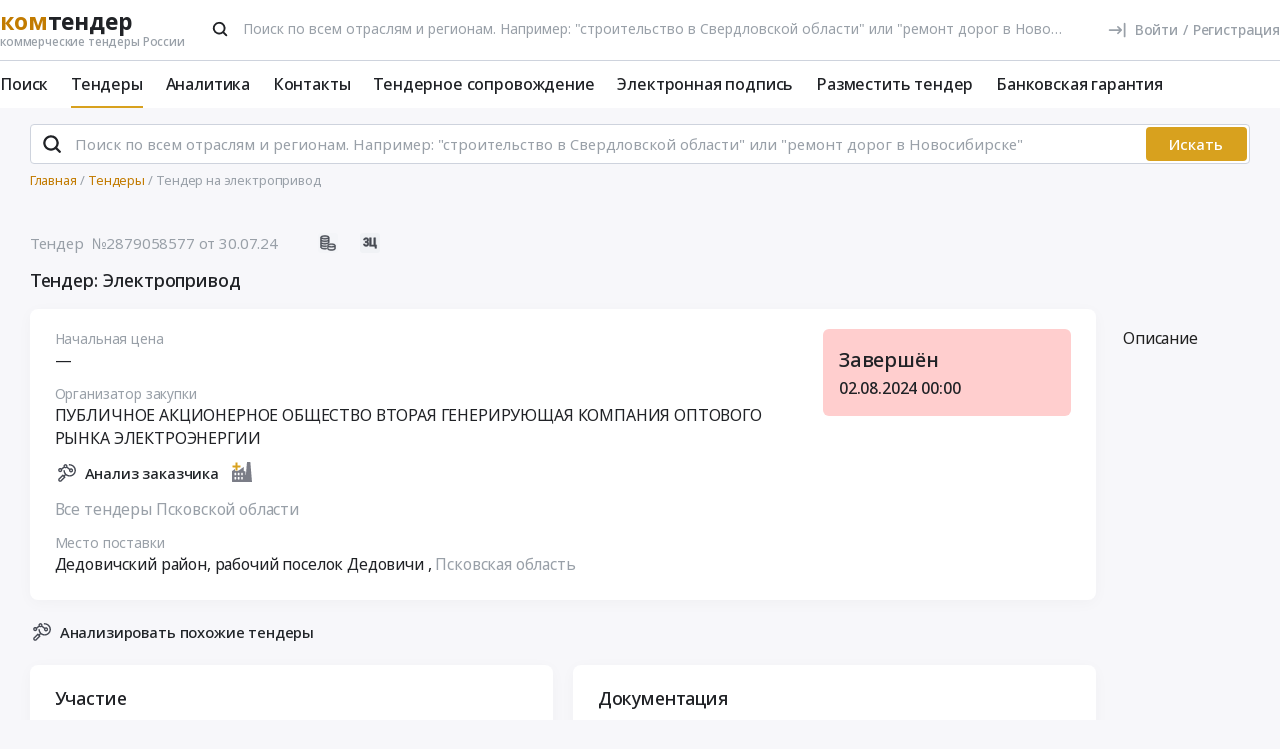

--- FILE ---
content_type: text/html; charset=UTF-8
request_url: https://www.komtender.ru/tender/2879058577
body_size: 21867
content:
<!DOCTYPE html>
<html lang="ru-RU" class="device-desktop ios safari chrome kt">
    <head>
        <meta charset="UTF-8" />

                    <meta name="viewport" content="width=device-width">
        
        
        
        <meta name="SKYPE_TOOLBAR" content="SKYPE_TOOLBAR_PARSER_COMPATIBLE" />
        <meta name="format-detection" content="telephone=no">
        <meta name="referrer" content="origin-when-cross-origin" />

        <meta property="og:locale" content="ru_RU" />
        <meta property="og:type" content="article" />
        <meta property="og:url" content="https://www.komtender.ru/tender/2879058577" />
        <meta property="og:title" content="Тендер: Электропривод | Псковская обл | Все коммерческие тендеры России" />

                    <meta property="og:description" content="Тендер: Электропривод. Заказчик: ПУБЛИЧНОЕ АКЦИОНЕРНОЕ ОБЩЕСТВО ВТОРАЯ ГЕНЕРИРУЮЩАЯ КОМПАНИЯ ОПТОВОГО РЫНКА ЭЛЕКТРОЭНЕРГИИ" />
        
        
        <title>Тендер: Электропривод | Псковская обл | Все коммерческие тендеры России</title>

        <script type="text/javascript">
                        window.project = 3;

                        window.clientid = "42f649e7b1504e508804bf543845b02e";

            // Формируем куку `clientid`
            if (typeof window.clientid == "string" && window.clientid.length == 32) {

                // Установим куку на пол года
                var clientIDCookieDate = new Date();
                clientIDCookieDate.setTime(clientIDCookieDate.getTime() + 15768000000);

                var clientIDCookieDomain = document.domain.split('.').slice(-2).join('.');

                document.cookie = "clientid=" + window.clientid + "; domain=."+ clientIDCookieDomain +"; expires=" + clientIDCookieDate.toGMTString() + "; path=/";
            }

            var offsetCookieDate = new Date();

                        offsetCookieDate.setTime(offsetCookieDate.getTime() + 31536000000);

                        document.cookie = "offset=" + ((new Date()).getTimezoneOffset() * 60) * (-1) + "; expires=" + offsetCookieDate.toGMTString() + "; path=/";
        </script>

        
            <script type="text/javascript">
				function forceReload(){
					if((typeof(CryptoJS.MD5)=="function") && (typeof(localStorage)=="object") && (typeof(nrm)!="undefined")){
						if(new String(nrm).toLocaleLowerCase()=="get"){
							var nowYMD=
								(new Date().getFullYear().toString())+"-"+
								((new Date().getMonth().toString().length==1)?"0"+new Date().getMonth().toString():new Date().getMonth().toString())+"-"+
								((new Date().getDate().toString().length==1)?"0"+new Date().getDate().toString():new Date().getDate().toString())
							;
							var nowHMS=
								((new Date().getHours().toString().length==1)?"0"+new Date().getHours().toString():new Date().getHours().toString())+"-"+
								((new Date().getMinutes().toString().length==1)?"0"+new Date().getMinutes().toString():new Date().getMinutes().toString())+"-"+
								((new Date().getSeconds().toString().length==1)?"0"+new Date().getSeconds().toString():new Date().getSeconds().toString())
							;
							var locHash=CryptoJS.MD5(
								window.location.toString()+"~"+nowYMD
							).toString();

							var lsh=localStorage.getItem(locHash);
							if(lsh===null){
								localStorage.setItem(locHash,nowYMD+" "+nowHMS);
								document.location.reload();
							}
						}
					}
				}

				function getReloaded(){
					if((typeof(CryptoJS.MD5)=="function") && (typeof(localStorage)=="object") && (typeof(nrm)!="undefined")){
						if(new String(nrm).toLocaleLowerCase()=="get"){
							var nowYMD=
								(new Date().getFullYear().toString())+"-"+
								((new Date().getMonth().toString().length==1)?"0"+new Date().getMonth().toString():new Date().getMonth().toString())+"-"+
								((new Date().getDate().toString().length==1)?"0"+new Date().getDate().toString():new Date().getDate().toString())
							;
							var locHash=CryptoJS.MD5(
								window.location.toString()+"~"+nowYMD
							).toString();

							return localStorage.getItem(locHash);
						}
					}
				}

                document.addEventListener("DOMContentLoaded", htmlcorruptready);

                function htmlcorruptready()
                {
                    var htmlcorrupt = false;

                    if (document.documentElement.innerHTML.match(/<\/body>/im) === null) {

                        htmlcorrupt = true;

                    } else if(document.documentElement.innerHTML.match(/<\/body>/im).length == 0) {

                        htmlcorrupt = true;
                    }

                    if (htmlcorrupt) {

                        forceReload();
                    }
                }
            </script>

            
                            <script async src="https://www.googletagmanager.com/gtag/js?id=G-RPXX766E1V"></script>
                <script>
                    window.dataLayer = window.dataLayer || [];
                    function gtag(){dataLayer.push(arguments);}
                    gtag('js', new Date());
                    gtag('config', 'G-RPXX766E1V');
                </script>

        
        
        
    <script src="//code.jivo.ru/widget/Wh9R6tbaJk" async></script>

<script>
    var userTokenId = '0';
    var widgetState = '1';
    var departmentTimderId = null;

    var jivoCustomDataClientStatus = 'Не определён';
    var jivoCustomDataDepartment = 'Не определён';
    var jivoCustomDataClientLink = '';

    // customJivoChat
    window.customJivoChat = {};
    var init = function (widgetState, callback) {
        var btn = $("#custom_jivo_toggle");
        var jDiv = $("body > jdiv");

        if (jDiv.length == 0) {
            btn.remove();
            return;
        }


        var customJivoApplyToggle = function (newState) {
            newState = newState || btn.attr('data-state');
            newState = (newState == 1) ? 'on' : newState;
            newState = (newState == 0) ? 'off' : newState;

            btn.attr('data-state', newState);

            if (newState == 'on') {
                jDiv.css('display', 'inline');
                jDiv.click();
                btn.attr('title', 'Не показывать онлайн чат');

                $.ajax({
                    url: '/yiiajax/widget-hide-jivo-chat',
                    method: 'post',
                    dataType: 'json',
                    data: {
                        'stateWidget': 'on'
                    },
                    success: function(data){

                    }
                });
            } else if(newState == 'off') {
                jDiv.css('display', 'none');
                btn.attr('title', 'Показывать онлайн чат');
                changePosition('label');

                $.ajax({
                    url: '/yiiajax/widget-hide-jivo-chat',
                    method: 'post',
                    dataType: 'json',
                    data: {
                        'stateWidget': 'off'
                    },
                    success: function(data){

                    }
                });
            }
        }

        var changePosition = function (newState) {

            if (newState == 'chat' || newState == 'departments') {
                btn.addClass('move');
                return;
            }

            if (newState == 'label' || newState == 'chat/min') {
                // widget is minimized
                btn.removeClass('move');
                return;
            }

            if (newState == 'call' || newState == 'chat/call') {
                // callback form is opened
                return;
            }
        }

        $("#custom_jivo_toggle").on("click", function (e) {
            e.preventDefault();
            customJivoApplyToggle(btn.attr('data-state') == 'on' ? 'off' : 'on');
        });

        window.customJivoChat.changePosition = changePosition;

        btn.css('display', 'block');
        customJivoApplyToggle(widgetState);

        const customData = [];
        if(jivoCustomDataClientStatus) {
            customData.push({
                "key": "Статус",
                "content": jivoCustomDataClientStatus
            });
        }

        if(jivoCustomDataDepartment) {
            customData.push({
                "key": "Отдел клиента по статусу",
                "content": jivoCustomDataDepartment
            });
        }

        if(jivoCustomDataClientLink) {
            customData.push({
                "content": 'Ссылка на карточку клиента',
                "link": jivoCustomDataClientLink
            });
        }

        if(customData.length > 0) {
            jivo_api.setCustomData(customData);
        }

        callback();
    };
    window.customJivoChat.init = init;

    var tryAutoChooseDepartment = function(department, type) {
        let jDiv = document.querySelector('body > jdiv');

        if( !jDiv ) {
            return;
        }

        let depsOP = [
            'ОП',
            'Отдел по работе с новыми клиентами',
        ];

        let depsORK = [
            'ОРК',
            'У меня есть договор',
        ];

        let deps = [];

        if( department === 'op' ) {
            deps = depsOP;
        }

        if( department === 'ork' ) {
            deps = depsORK;
        }

        for (let dep of deps) {
            let xpath = `//jdiv[text()='${dep}']`;
            let matchingElement = document.evaluate(xpath, jDiv, null, XPathResult.FIRST_ORDERED_NODE_TYPE, null).singleNodeValue;

            if (matchingElement) {
                clearInterval(departmentTimderId);
                matchingElement.click();
                return;
            }
        }

        if (type === 'open') {
            setTimeout(function () {
                tryAutoChooseDepartment(department , type);
            }, 100)
        }

        return;
    };

    function jivo_onLoadCallback() {

        
        window.customJivoChat.init(widgetState, function () {
            if (userTokenId != '0') {
                jivo_api.setUserToken(userTokenId);
            }

            var jivoMobileButton = document.querySelector('.__jivoMobileButton');
            if(document.documentElement.className.indexOf('device-mobile') !==- 1) {
                // Observe a specific DOM element:
                observeDOM( jivoMobileButton, function(m){
                    var addedNodes = [], removedNodes = [];

                    m.forEach(record => record.addedNodes.length & addedNodes.push(...record.addedNodes))

                    m.forEach(record => record.removedNodes.length & removedNodes.push(...record.removedNodes))

                    addedNodes.forEach(function (item) {
                        if(item.className.indexOf('popup') !== -1) {
                            jivoMobileButton.classList.add('active_popup');
                        }
                    })

                    removedNodes.forEach(function (item) {
                        if(item.className.indexOf('popup') !== -1) {
                            jivoMobileButton.classList.remove('active_popup');
                        }
                    })
                });
            }
        });
    };

    function jivo_onChangeState(state) {
        window.customJivoChat.changePosition(state);

        if( departmentTimderId ) {
            clearInterval(departmentTimderId);
            departmentTimderId = null;
        }

        if( state == 'departments' ) {
            departmentTimderId = setInterval(tryAutoChooseDepartment, 100, 'op', 'change');
        }
    }

    function jivo_onOpen() {
        tryAutoChooseDepartment('op', 'open');
    }
</script>
        <meta name="description" content="Тендер: Электропривод. Заказчик: ПУБЛИЧНОЕ АКЦИОНЕРНОЕ ОБЩЕСТВО ВТОРАЯ ГЕНЕРИРУЮЩАЯ КОМПАНИЯ ОПТОВОГО РЫНКА ЭЛЕКТРОЭНЕРГИИ">
<link type="font/woff2" href="/static/50698302//fonts/fontawesome-webfont.woff2" rel="prefetch" as="font" crossorigin="anonymous">
<link href="/static/img/favicon/kt/apple-touch-icon.png" rel="apple-touch-icon" sizes="180x180">
<link type="image/png" href="/static/img/favicon/kt/favicon-16x16.png" rel="icon" sizes="16x16">
<link type="image/png" href="/static/img/favicon/kt/favicon-32x32.png" rel="icon" sizes="32x32">
<link href="/static/manifest/kt/site.webmanifest" rel="manifest" crossorigin="use-credentials">
<link type="image/svg+xml" href="/static/img/favicon/kt/favicon-120x120.svg" rel="icon" sizes="120x120">
<link href="https://www.komtender.ru/tender/2879058577" rel="canonical">
<link href="/static/1ac6a64c/css/bootstrap.css" rel="stylesheet">
<link href="/static/35186e86/themes/smoothness/jquery-ui.css" rel="stylesheet">
<link href="/static/4681c09c/less/kt/alert.min.css" rel="stylesheet">
<link href="/static/90129b08/libraries/bootstrap-tagsinput/kt/bootstrap-tagsinput.min.css" rel="stylesheet">
<link href="/static/90129b08/libraries/rtooltip/kt/rtooltip.min.css" rel="stylesheet">
<link href="/static/90129b08/libraries/print/print.min.css" rel="stylesheet">
<link href="/static/90129b08/libraries/lineclamp/kt/lineclamp.min.css" rel="stylesheet">
<link href="/static/267962b8/less/kt/empty-table-state.min.css" rel="stylesheet">
<link href="/static/90129b08/less/tender/kt/single-tender.min.css" rel="stylesheet">
<link href="/static/90129b08/less/tender/kt/table-positions.min.css" rel="stylesheet">
<link href="/static/90129b08/less/analytics/kt/complaints.min.css" rel="stylesheet">
<link href="/static/90129b08/less/analytics/kt/analytics-tenders.min.css" rel="stylesheet">
<link href="/static/90129b08/less/analytics/kt/sort.min.css" rel="stylesheet">
<link href="/static/90129b08/less/tender/kt/table-positions-mobile.min.css" rel="stylesheet">
<link href="/static/3105a02f/less/kt/toggle-counterparty.min.css" rel="stylesheet">
<link href="/static/90129b08/libraries/intl-tel-input/css/intlTelInput.min.css" rel="stylesheet">
<link href="/static/90129b08/less/kt/fonts.min.css" rel="stylesheet">
<link href="/static/90129b08/less/kt/bootstrap3/bs3.min.css" rel="stylesheet">
<link href="/static/90129b08/less/site/kt/error.min.css" rel="stylesheet">
<link href="/static/90129b08/libraries/collapsible/kt/collapsible.min.css" rel="stylesheet">
<link href="/static/90129b08/less/kt/rostender-tooltips.min.css" rel="stylesheet">
<link href="/static/90129b08/less/kt/legacy.min.css" rel="stylesheet">
<link href="/static/90129b08/less/kt/media.min.css" rel="stylesheet">
<link href="/static/90129b08/less/kt/s_v2.min.css" rel="stylesheet">
<link href="/static/90129b08/less/kt/main.min.css" rel="stylesheet">
<link href="/static/2dc9c99b/less/kt/jivo_fix.min.css" rel="stylesheet">
<link href="/static/16effdcb/less/kt/header-dvt.min.css" rel="stylesheet">
<link href="/static/1dc99955/less/kt/input-search.min.css" rel="stylesheet">
<link href="/static/eaa80198/less/kt/footer.min.css" rel="stylesheet">
        <style>
    .icon:after,.sprite-checkbox input+label:after,.sprite-pseudo:after,.icon:before,.sprite-pseudo:before{background-image:url('/static/90129b08/img/sprite_kt.svg')}.ui-icon,.ui-widget-content .ui-icon{background-image:url("/static/90129b08/img/ui-icons_cc0000_256x240.png")}.ui-widget-header .ui-icon{background-image:url("/static/90129b08/img/ui-icons_ffffff_256x240.png")}.ui-state-default .ui-icon{background-image:url("/static/90129b08/img/ui-icons_cc0000_256x240.png")}.ui-state-hover .ui-icon,.ui-state-focus .ui-icon{background-image:url("/static/90129b08/img/ui-icons_cc0000_256x240.png")}.ui-state-active .ui-icon{background-image:url("/static/90129b08/img/ui-icons_cc0000_256x240.png")}.ui-state-highlight .ui-icon{background-image:url("/static/90129b08/img/ui-icons_004276_256x240.png")}.ui-state-error .ui-icon,.ui-state-error-text .ui-icon{background-image:url("/static/90129b08/img/ui-icons_cc0000_256x240.png")}.ui-widget-overlay{background:#a6a6a6 url("/static/90129b08/img/ui-bg_dots-small_65_a6a6a6_2x2.png") 50% 50% repeat}.ui-widget-shadow{background:#333 url("/static/90129b08/img/ui-bg_flat_0_333333_40x100.png") 50% 50% repeat-x}.ui-dialog-titlebar-close:after{background-image:url('/static/90129b08/img/icons/ui-icons_cd0a0a_256x240.png')}.ui-state-highlight,.ui-widget-content .ui-state-highlight,.ui-widget-header .ui-state-highlight{background:#fbf8ee url("/static/90129b08/img/ui-bg_glass_55_fbf8ee_1x400.png") 50% 50% repeat-x}.ui-state-error,.ui-widget-content .ui-state-error,.ui-widget-header .ui-state-error{background:#f3d8d8 url("/static/90129b08/img/ui-bg_diagonals-thick_75_f3d8d8_40x40.png") 50% 50% repeat}#profile-mailing-form .mail-groups .ms-container,#tariff-block .mail-groups .ms-container{background:url('/static/90129b08/img/switch.png') no-repeat 50% 50%}.ui-state-active,.ui-widget-content .ui-state-active,.ui-widget-header .ui-state-active{background:#fff url("/static/90129b08/img/ui-bg_flat_65_ffffff_40x100.png") 50% 50% repeat-x}.tender-header-socials-block .b-share-icon_vkontakte{background:#4a76a8 url('/static/90129b08/img/icons/vk-logo.svg') no-repeat center}.tender-header-socials-block .b-share-icon_custom{background:#4a76a8 url('/static/90129b08/img/icons/vk-logo.svg') no-repeat center}.tender-header-socials-block .b-share-icon_twitter{background:#46abe1 url('/static/90129b08/img/icons/twitter-logo.svg') no-repeat center}.tender-header-socials-block .b-share-icon_facebook{background:#4a76a8 url('/static/90129b08/img/icons/fb-logo.png') no-repeat center}.kv-plugin-loading{background:transparent url(/static/90129b08/img/loading-plugin.gif) center left no-repeat}.kv-center-loading{background:transparent url("/static/90129b08/img/loading-plugin.gif") center center no-repeat}
</style>

            </head>
    <body class="tender-page scrolled-bottom">

        
        
        
            
            <main class="wrapper">
                <div id="content" class="container ">
                    <div class="content">

                        
<header>

    <div class="header header--rt header--notLogged ">

        <div class="header__burger">
            <div class="header__burger-item n1"></div>
            <div class="header__burger-item n2"></div>
            <div class="header__burger-item n3"></div>
        </div>

        <div class="flex-grow flex-grow--logo-before"></div>

        <div class="header__element">

            <div class="header__tier   n1 pt-2">

                <div class="header__logo-container">
                    
<div class="header-logo" itemscope itemtype="http://schema.org/WPHeader">
    <a href="/" class="PFBeauSansPro" itemprop="text"  title="Комтендер — Все коммерческие тендеры и закупки России" >
        <div><span class="header-logo__logo">ком</span>тендер</div>
        <div class="header-logo__slogan">коммерческие тендеры России</div>
    </a>
</div>
                </div>

                                <div class="header__search-form flex-grow px-4">
                 <form id="fullSearchFormheader" action="/search/tenders" method="post"><div class="header-search-form header-search-form--header">

    
        <div class="hoveredPopupTooltip" data-tippy-placement="bottom" data-tippy-delay="200"
             data-template="searchTemplateheader">
        <div class="hoveredPopupBlock" id="searchTemplateheader"><p><b>Строка поиска позволяет искать тендеры:</p></b>
<ul><li>по&nbsp;ИНН и&nbsp;наименованию заказчика, например, «Аэрофлот»</li> <li>по&nbsp;месту поставки, например, «Новосибирск»</li> <li>по&nbsp;предмету тендера, например, «погружной насос», «строительство Владивосток»</li> <li>по&nbsp;ОКПД2 или&nbsp;КТРУ, например, «20.59.43»</li> <li>по&nbsp;номеру тендера с&nbsp;нашего сайта или с&nbsp;ЕИС</li></ul> <p>Важно! Если указать несколько ключевых слов, то&nbsp;в&nbsp;результаты поиска не&nbsp;войдут тендеры, которые содержат только одно ключевое слово.</p> <p>Для создания сложных поисковых запросов с&nbsp;несколькими ключевыми словами и&nbsp;словами-исключениями воспользуйтесь расширенным поиском.</p></div>

    
        
        <input type="hidden" name="open_data" value="1">        <input type="hidden" name="path" value="/extsearch">        <input type="hidden" id="commonsearchform-mode" name="mode" value="simple">
        
<div class="inputSearch " id="">

    
        
        
        <div class="input-group input-group--search input-group--search-modern input-group--withTextBtn field-commonsearchform-kwd required">
<input type="search" id="commonsearchform-kwd" class="search form-control" name="keywords" placeholder="Поиск по всем отраслям и регионам. Например: &quot;строительство в Свердловской области&quot; или &quot;ремонт дорог в Новосибирске&quot;" aria-required="true"><div class="hint-block">
             <span class="input-group-btn">
               <button class="btn btn-danger btn-danger--modern" onclick="" type="button">Искать</button>
             <button class="btn btn-delete btn-delete--modern hidden" type="button"><span class="fa-remove">
    <svg xmlns="http://www.w3.org/2000/svg" fill="none"  class="svg-delete svg" viewBox="0 0 20 21"><path stroke="#99A0A8" fill="none" class="stroke" stroke-miterlimit="10" stroke-width="2" d="M8.125 5.354V4.73c0-1.042.833-1.875 1.875-1.875s1.875.833 1.875 1.875v.625"/><path stroke="#99A0A8" class="stroke" stroke-linecap="round" stroke-miterlimit="10" stroke-width="2" d="M3.542 5.354h12.917M15.208 10.354v-5M4.792 8.354v8.25c0 .917.75 1.667 1.667 1.667h7.083c.917 0 1.667-.75 1.667-1.667V13.48M8.542 8.688v6.25M11.458 8.688v6.25"  fill="none"/></svg>
</span></button>
             <button aria-label="Поиск" class="btn btn-search btn-search--modern" type="submit"><span class="fa-search"><svg xmlns="http://www.w3.org/2000/svg" fill="none" class="svg-search svg" viewBox="0 0 20 20"><path fill="#212121" fill-rule="evenodd" d="M9 2a7 7 0 0 1 5.6 11.2l.05.04.06.05 3 3a1 1 0 0 1-1.32 1.5l-.1-.08-3-3a1 1 0 0 1-.1-.11A7 7 0 1 1 9 2Zm0 2a5 5 0 1 0 0 10A5 5 0 0 0 9 4Z" clip-rule="evenodd"/></svg></span></button>
              <button class="btn btn-cancel btn-cancel--modern search-cancel" type="button"><span class=""><svg xmlns="http://www.w3.org/2000/svg" fill="none" class="svg-remove svg" viewBox="0 0 20 20"><path d="M13.7 12.3a1 1 0 1 1-1.4 1.4L10 11.42l-2.3 2.3a1 1 0 0 1-1.4 0 1 1 0 0 1 0-1.42L8.58 10l-2.3-2.3a1 1 0 1 1 1.42-1.4L10 8.58l2.3-2.3a1 1 0 1 1 1.4 1.42L11.42 10l2.3 2.3ZM10 2a8 8 0 1 0 0 16 8 8 0 0 0 0-16Z"/></svg></span></button>
             </span>
             </div>
</div>
    
</div>

        </div>

    
</div>


</form>                </div>
                
                
                
                    
<div class="header-login header-loginform  ">

    
        <div class="header-login__wrapper header-login__wrapper--logout">
            <a href="/login?returl=%2Ftender%2F2879058577" class="header-login__icon header-login__icon--sigin icon-signin"></a>
            <div class="header-login__link">
                <a href="/login?returl=%2Ftender%2F2879058577" class="header-login__signin">
                    <i class="header-login__icon-signin icon-signin mr-2"></i><span>Войти</span>
                </a>

                <span class="header-login__sep px-2">/</span>

                <a href="/registration?returl=%2Ftender%2F2879058577&regions=61&branches=83">
                    <span>Регистрация</span>
                </a>
            </div>

            <a class="div100 header-login__icon-link" href="/login?returl=%2Ftender%2F2879058577"></a>

            
        </div>

    
</div>


                    
            </div>

                        <div class="header__tier n2">
                <div class="header__menu-container">
                    <nav class="navbar" role="navigation">

	<ul id="main-menu-collapse" class="menu no-select" itemtype="http://schema.org/SiteNavigationElement" itemscope="itemscope"><li class="menu-item" style=""><a class='menu-item__text' href="/extsearch" itemprop="url" title="Поиск">Поиск</a></li>
<li class="menu-item current" style=""><a class='menu-item__text' href="/tender" itemprop="url" title="Тендеры">Тендеры</a></li>
<li class="menu-item" style=""><a class='menu-item__text' href="/analytics" itemprop="url" title="Аналитика">Аналитика</a></li>
<li class="menu-item" style=""><a class='menu-item__text' href="/contacts" itemprop="url" title="Контакты">Контакты</a></li>
<li class="menu-item" style=""><a class='menu-item__text' href="/svc" itemprop="url" title="Тендерное сопровождение">Тендерное сопровождение</a></li>
<li class="menu-item" style=""><a class='menu-item__text menu-item__text--short ' href="/eds" itemprop="url" title="Электронная подпись">Электронная подпись</a></li>
<li class="menu-item" style=""><a class='menu-item__text menu-item__text--short ' href="/announce" itemprop="url" title="Разместить тендер">Разместить тендер</a></li>
<li class="menu-item" style=""><a class='menu-item__text menu-item__text--short ' href="/bank-guaranty" itemprop="url" title="Банковская гарантия">Банковская гарантия</a></li></ul>
</nav>                </div>
            </div>
                    </div>

    </div>

</header>


<aside class="menu-mobile" style="visibility: hidden">

    <div class="menu-mobile__head"><span class="header-menu-mobile__title">Меню</span></div>

	
    <div class="menu-mobile__close"><div class="menu-mobile__close-tap"></div></div>

    <div class="menu-mobile__profile">

		
			
<div class="header-login header-loginform  ">

    
        <div class="header-login__wrapper header-login__wrapper--logout">
            <a href="/login?returl=%2Ftender%2F2879058577" class="header-login__icon header-login__icon--sigin icon-signin"></a>
            <div class="header-login__link">
                <a href="/login?returl=%2Ftender%2F2879058577" class="header-login__signin">
                    <i class="header-login__icon-signin icon-signin mr-2"></i><span>Войти</span>
                </a>

                <span class="header-login__sep px-2">/</span>

                <a href="/registration?returl=%2Ftender%2F2879058577&regions=61&branches=83">
                    <span>Регистрация</span>
                </a>
            </div>

            <a class="div100 header-login__icon-link" href="/login?returl=%2Ftender%2F2879058577"></a>

            
        </div>

    
</div>


		
    </div>

    <div class="menu-mobile__list">
		<nav class="navbar" role="navigation">

	<ul id="main-menu-collapse" class="menu no-select" itemtype="http://schema.org/SiteNavigationElement" itemscope="itemscope"><li class="menu-item" style=""><a class='menu-item__text' href="/extsearch" itemprop="url" title="Поиск">Поиск</a></li>
<li class="menu-item current" style=""><a class='menu-item__text' href="/tender" itemprop="url" title="Тендеры">Тендеры</a></li>
<li class="menu-item" style=""><a class='menu-item__text' href="/analytics" itemprop="url" title="Аналитика">Аналитика</a></li>
<li class="menu-item" style=""><a class='menu-item__text' href="/contacts" itemprop="url" title="Контакты">Контакты</a></li>
<li class="menu-item" style=""><a class='menu-item__text' href="/svc" itemprop="url" title="Тендерное сопровождение">Тендерное сопровождение</a></li>
<li class="menu-item" style=""><a class='menu-item__text menu-item__text--short ' href="/eds" itemprop="url" title="Электронная подпись">Электронная подпись</a></li>
<li class="menu-item" style=""><a class='menu-item__text menu-item__text--short ' href="/announce" itemprop="url" title="Разместить тендер">Разместить тендер</a></li>
<li class="menu-item" style=""><a class='menu-item__text menu-item__text--short ' href="/bank-guaranty" itemprop="url" title="Банковская гарантия">Банковская гарантия</a></li></ul>
</nav>    </div>

    <div class="flex-grow" style="flex-grow: 30"></div>

    <div class="menu-mobile__footer">

        <a class="menu-mobile__phone" href="tel:4956461425"><span>(495) 646-14-25</span></a>

    </div>

</aside>

<div class="menu-mobile-overlay"></div>


    <form id="fullSearchFormdefault" action="/search/tenders" method="post"><div class="header-search-form header-search-form--default">

    
        <div class="hoveredPopupTooltip" data-tippy-placement="bottom" data-tippy-delay="200"
             data-template="searchTemplatedefault">
        <div class="hoveredPopupBlock" id="searchTemplatedefault"><p><b>Строка поиска позволяет искать тендеры:</p></b>
<ul><li>по&nbsp;ИНН и&nbsp;наименованию заказчика, например, «Аэрофлот»</li> <li>по&nbsp;месту поставки, например, «Новосибирск»</li> <li>по&nbsp;предмету тендера, например, «погружной насос», «строительство Владивосток»</li> <li>по&nbsp;ОКПД2 или&nbsp;КТРУ, например, «20.59.43»</li> <li>по&nbsp;номеру тендера с&nbsp;нашего сайта или с&nbsp;ЕИС</li></ul> <p>Важно! Если указать несколько ключевых слов, то&nbsp;в&nbsp;результаты поиска не&nbsp;войдут тендеры, которые содержат только одно ключевое слово.</p> <p>Для создания сложных поисковых запросов с&nbsp;несколькими ключевыми словами и&nbsp;словами-исключениями воспользуйтесь расширенным поиском.</p></div>

    
        
        <input type="hidden" name="open_data" value="1">        <input type="hidden" name="path" value="/extsearch">        <input type="hidden" id="commonsearchform-mode" name="mode" value="simple">
        
<div class="inputSearch " id="">

    
        
        
        <div class="input-group input-group--search input-group--search-modern input-group--withTextBtn field-commonsearchform-kwd required">
<input type="search" id="commonsearchform-kwd" class="search form-control" name="keywords" placeholder="Поиск по всем отраслям и регионам. Например: &quot;строительство в Свердловской области&quot; или &quot;ремонт дорог в Новосибирске&quot;" aria-required="true"><div class="hint-block">
             <span class="input-group-btn">
               <button class="btn btn-danger btn-danger--modern" onclick="" type="button">Искать</button>
             <button class="btn btn-delete btn-delete--modern hidden" type="button"><span class="fa-remove">
    <svg xmlns="http://www.w3.org/2000/svg" fill="none"  class="svg-delete svg" viewBox="0 0 20 21"><path stroke="#99A0A8" fill="none" class="stroke" stroke-miterlimit="10" stroke-width="2" d="M8.125 5.354V4.73c0-1.042.833-1.875 1.875-1.875s1.875.833 1.875 1.875v.625"/><path stroke="#99A0A8" class="stroke" stroke-linecap="round" stroke-miterlimit="10" stroke-width="2" d="M3.542 5.354h12.917M15.208 10.354v-5M4.792 8.354v8.25c0 .917.75 1.667 1.667 1.667h7.083c.917 0 1.667-.75 1.667-1.667V13.48M8.542 8.688v6.25M11.458 8.688v6.25"  fill="none"/></svg>
</span></button>
             <button aria-label="Поиск" class="btn btn-search btn-search--modern" type="submit"><span class="fa-search"><svg xmlns="http://www.w3.org/2000/svg" fill="none" class="svg-search svg" viewBox="0 0 20 20"><path fill="#212121" fill-rule="evenodd" d="M9 2a7 7 0 0 1 5.6 11.2l.05.04.06.05 3 3a1 1 0 0 1-1.32 1.5l-.1-.08-3-3a1 1 0 0 1-.1-.11A7 7 0 1 1 9 2Zm0 2a5 5 0 1 0 0 10A5 5 0 0 0 9 4Z" clip-rule="evenodd"/></svg></span></button>
             
             </span>
             </div>
</div>
    
</div>

        </div>

    
</div>


</form>

                        

    <div class="breadcrumb-block">
        <ol class="breadcrumb" itemscope="itemscope" itemtype="https://schema.org/BreadcrumbList">

            
                <li  itemprop="itemListElement" itemscope="itemscope" itemtype="https://schema.org/ListItem">
                    
                    <a href="/" itemprop="item"><span itemprop="name">Главная</span></a>
                    <meta itemprop="position" content="1" />
                </li>

            
                <li  itemprop="itemListElement" itemscope="itemscope" itemtype="https://schema.org/ListItem">
                    
                    <a href="/tender" itemprop="item"><span itemprop="name">Тендеры</span></a>
                    <meta itemprop="position" content="2" />
                </li>

            
                <li class="active" itemprop="itemListElement" itemscope="itemscope" itemtype="https://schema.org/ListItem">
                    
                    <span itemprop="name">Тендер на электропривод</span>
                    <meta itemprop="position" content="3" />
                </li>

            
        </ol>
    </div>

    

<script>
    var tendersData = {"77416999":{"id":77416999,"events":{"5":"2024-07-30 10:56:00","12":"2024-08-02 00:00:00"},"fav2":[],"favoritesAvailable":false,"comments":null,"files_by_date":{"2024-07-30":[{"id":676034238,"tid":77416999,"title":"Проект договора.docx","fsid":"2024-07/dd1/external_document_1722329590_24203_68537.docx","link":"/files?t=[base64]","size":52047,"md5":"8af5d12e34dfb1f91fc581a7c1cd6d82","ts":"2024-07-30 18:57:12","token":"[base64]","extension":"docx","is_archive":0,"is_protocol":false,"can_added_to_archive":true,"is_downloaded":true,"can_file_previews":false,"dtc":"2024-07-30 11:57:12"},{"id":676034243,"tid":77416999,"title":"Извещение. ЭТП ГПБ","fsid":"2024-07/3b8/tender_810260103_notification_gpb2.doc","link":"/files?t=[base64]","size":21245,"md5":"40e7ac5ed07977ac56ca74bdcb58f8dd","ts":"2024-07-30 18:57:12","token":"[base64]","extension":"doc","is_archive":0,"is_protocol":false,"can_added_to_archive":true,"is_downloaded":true,"can_file_previews":false,"dtc":"2024-07-30 11:57:12"}]},"tags":[],"dte-formatted":"2024/08/02 00:00"}};
</script>




    <div class="py-3"></div>



<div class="tender-info tender-row">

    
        <div class="tender-info-header">

            
<div class="tender-icon n1">

    
    
        
    <div  class="tender-info-header-number">
        Тендер&nbsp;&nbsp;№2879058577    </div>

    <div class="tender-info-header-start_date">
       &nbsp;от 30.07.24</div>

    
</div>

            <div class="pl-5 pr-3"></div>

            
<div class="tender-icon n2">

    
        
        <div class="b-tenderico b-tenderico--class">
            <div class="tender__class b-commerce  hoveredPopupTooltip tender-info-header-type tender-info-header-icon"
                 data-title="Тендеры, не&amp;nbsp;регулируемые специальными законами о&amp;nbsp;закупках (44-ФЗ, 223-ФЗ, ПП&amp;nbsp;615)"></div>
        </div>

    
    
        <div class="b-tenderico b-tenderico--pwh">
            <div
                class="tender__pwh tender__pwh--zc    hoveredPopupTooltip tender-info-header-type tender-info-header-icon"
                data-title="Запросы и мониторинг цен - процедуры определения начальной цены для последующей публикации закупок или сбор предложений для заключения прямых контрактов">
            </div>
        </div>

    
    
    
</div>

            
        </div> <!-- /tender-info-header -->

        <div class="flex-grow"></div>

        
                
        
    
</div>


<div class="tender-header mt-4" >

    
    <div class="tender-header__title" id="desc">
        <div>
            <h1 class="tender-header__h4 h4 m-0 p-0 line-clamp line-clamp--n3" data-id="name">

                
                    Тендер: Электропривод
                
            </h1>
            <div class="line-clamp-btn mt-3" data-id="name"></div>
        </div>

        
    </div>

</div>

<div class="tender__main">
<div class="tender__main__body">

<div class="tender-body">
    <!-- Секция премета -->

    <div class="tile tender-body__col odd tender-body__col--full tender-body__col--wrap-row">

        <div class="tender-body__wrap n1">

            
<div class="tender-body__block">
                <span class="tender-body__label">Начальная цена</span>
        <span class="tender-body__field ">
        <span class="tender-body__text">
            &#8212;        </span>

            </span>
</div>

            
            <div class="tender-body__block n2">

                <span class="tender-body__label">Организатор закупки</span>
    
    <span class="tender-body__field">
        <div class="position-relative">
                        
                <span class="tender-info__text">
            <div class="line-clamp line-clamp--n5" data-id="customer_1768770556.8691">
                            ПУБЛИЧНОЕ АКЦИОНЕРНОЕ ОБЩЕСТВО ВТОРАЯ ГЕНЕРИРУЮЩАЯ КОМПАНИЯ ОПТОВОГО РЫНКА ЭЛЕКТРОЭНЕРГИИ                    </div>
        <div class="line-clamp-btn mt-3" data-id="customer_1768770556.8691"></div>
    </span>

                        
                                        <div class="pt-2"></div>

                

    <a class="pdf-none d-inline-flex btn btn-link-icon px-0 py-md-0 justify-content-start hoveredPopup" href="#" target="" data-theme="black" data-title="&lt;div&gt;&lt;p&gt;Аналитика доступна только зарегистрированным пользователям.&lt;/p&gt;&lt;p&gt;Пройдите бесплатную регистрацию, чтобы использовать все возможности сервиса&lt;/p&gt;&lt;/div&gt;&lt;div class=&#039;tippy__control&#039;&gt;&lt;div&gt;&lt;a href=&#039;/registration?returl=%2Ftender%2F2879058577&amp;regions=61&amp;branches=83&#039; class=&#039;tippy__link-reg&#039; target=&quot;_blank&quot;&gt;Регистрация&lt;/a&gt;&lt;/div&gt;&lt;div class=&#039;tippy__button dismiss&#039;&gt;Понятно&lt;/div&gt;&lt;/div&gt;" data-unclick="true" data-tippy-trigger="click" data-tippy-interactive="true" onClick="event.preventDefault();"><span class="icon"><svg class="svg-customer-analytics svg"  xmlns="http://www.w3.org/2000/svg"  viewBox="0 0 18 18"><path fill="#464A54" class="fill stroke" fill-rule="evenodd" stroke="#464A54" stroke-width="0" d="M7.174 1.05c-.44.115-.835.397-1.087.774-.235.35-.304.581-.304 1.02 0 .197.007.412.016.477l.015.117-.935.682-.935.68-.206-.103a2.326 2.326 0 0 0-.391-.15c-.24-.06-.67-.06-.909 0-.672.17-1.207.71-1.377 1.39-.07.28-.046.784.052 1.06.153.437.532.861.951 1.066.307.15.546.197.922.178.402-.02.635-.095.958-.311.388-.26.663-.653.78-1.117.046-.185.048-.572.005-.93-.007-.059.14-.178.927-.752l.935-.682.205.103c.277.14.525.198.846.198.31 0 .562-.057.832-.188.106-.052.2-.093.212-.093.01 0 .499.36 1.085.799.944.709 1.062.807 1.044.867a3.057 3.057 0 0 0-.038.396c-.02.376.026.614.177.922.205.42.629.798 1.065.952.278.097.782.122 1.061.051a1.953 1.953 0 0 0 1.342-1.208c.097-.277.122-.781.052-1.061a1.918 1.918 0 0 0-1.377-1.39 2.29 2.29 0 0 0-.909 0c-.103.027-.272.09-.378.141-.105.051-.2.093-.211.093-.011 0-.5-.36-1.085-.8-.944-.708-1.063-.807-1.044-.867.052-.166.055-.725.004-.927a1.914 1.914 0 0 0-1.377-1.39 2.412 2.412 0 0 0-.923.002Zm3.734.009c-.551.254-.44 1.067.162 1.192.09.019.18.025.197.014.06-.036.827.047 1.145.124.793.192 1.484.58 2.059 1.157a4.252 4.252 0 0 1 1.272 3.079c0 1.185-.436 2.24-1.272 3.079-.907.91-2.087 1.344-3.42 1.26-1.131-.072-2.284-.663-2.998-1.537A4.378 4.378 0 0 1 7.05 7.025c-.03-.274-.103-.466-.21-.56-.264-.232-.67-.218-.895.03-.154.172-.191.308-.167.619.07.905.42 1.885.963 2.687l.236.348-.441.44-.442.44-.285-.278c-.22-.215-.315-.286-.421-.315a.697.697 0 0 0-.509.062c-.053.034-.872.839-1.82 1.79-1.642 1.647-1.727 1.738-1.835 1.962-.15.313-.208.552-.208.875 0 .52.184.968.544 1.327.367.364.813.548 1.331.548.326 0 .565-.057.875-.21.222-.108.326-.205 1.963-1.835.95-.946 1.756-1.765 1.79-1.818a.697.697 0 0 0 .06-.509c-.028-.105-.099-.2-.314-.421l-.277-.285.44-.442.439-.44.34.23c.978.66 2.014.979 3.184.979 1.96 0 3.707-.965 4.788-2.643.154-.24.427-.815.54-1.139.061-.178.15-.5.196-.715.078-.363.084-.448.084-1.127 0-.68-.006-.764-.084-1.127a5.676 5.676 0 0 0-1.338-2.645 5.65 5.65 0 0 0-2.857-1.698A4.884 4.884 0 0 0 11.423 1c-.313.001-.416.013-.516.059Zm-3.45 1.238a.603.603 0 0 0-.397.413c-.043.149-.043.181 0 .333.035.12.084.2.17.277a.603.603 0 0 0 .993-.28.437.437 0 0 0 0-.33.597.597 0 0 0-.41-.415c-.177-.053-.18-.053-.356.002Zm-4.75 3.5a.61.61 0 0 0-.407.713c.02.078.084.2.144.269.306.358.894.223 1.028-.236.044-.152.044-.184 0-.333a.597.597 0 0 0-.41-.415c-.176-.053-.178-.053-.355.002Zm9.75.25a.603.603 0 0 0-.397.413c-.043.149-.043.181 0 .333a.603.603 0 0 0 1.162-.003.436.436 0 0 0 0-.33.597.597 0 0 0-.41-.415c-.176-.053-.178-.053-.355.002Zm-8.695 7.351c-1.374 1.377-1.427 1.436-1.462 1.586-.073.32.11.63.427.722a.433.433 0 0 0 .328 0c.156-.045.24-.123 1.586-1.47l1.422-1.423-.422-.422a8.239 8.239 0 0 0-.437-.422c-.01 0-.658.643-1.442 1.43Z" clip-rule="evenodd"/></svg>
</span><span>Анализ заказчика</span></a>

                <span class="d-inline-block ttb-2">
                    
<button  type="1" class="btn btn-link-icon toggle-counterparty  hoveredPopup  pl-2 py-2 my-n2 pr-0 " inn="" data-title="&lt;p&gt;Аналитика доступна только зарегистрированным пользователям.&lt;/p&gt;&lt;p&gt;Пройдите бесплатную регистрацию, чтобы использовать все возможности сервиса&lt;/p&gt;" data-theme="black" data-tippy-interactive="true"
    >
    <span class="icon">
        <svg xmlns="http://www.w3.org/2000/svg"
     class="svg svg-customer-plus"
     fill="none" viewBox="0 0 20 20"><path fill="#7B7D87" class="fill" fill-rule="evenodd"
                                           d="M14.999.015c-.003.056-1.18 13.821-1.246 14.555-.002.023-.004.018-.005-.005-.014-.21-.083-1.338-.165-2.684l-.136-2.244a.5.5 0 0 0-.497-.47l-.41-.002-.379-.001a.5.5 0 0 1-.498-.5V7.088c0-.969-.003-1.788-.007-2.013 0-.041-.019-.05-.052-.027-.254.178-1.444 1.026-2.86 2.038L6.633 8.595a.5.5 0 0 1-.688-.102A.8.8 0 0 1 5.2 9H3.8a.8.8 0 0 1-.8-.8V7.025l-.1.071L.21 9.018a.5.5 0 0 0-.21.407V19.5a.5.5 0 0 0 .5.5h19.43c.039 0 .069-.034.065-.073-.011-.1-1.658-19.872-1.658-19.902C18.337 0 18.332 0 16.67 0c-1.327 0-1.669.004-1.67.015ZM4.162 12.087v.75a.5.5 0 0 1-.5.5H3a.5.5 0 0 1-.5-.5v-1.5a.5.5 0 0 1 .5-.5h.663a.5.5 0 0 1 .5.5v.75Zm3.338 0v.75a.5.5 0 0 1-.5.5h-.662a.5.5 0 0 1-.5-.5v-1.5a.5.5 0 0 1 .5-.5H7a.5.5 0 0 1 .5.5v.75Zm3.335-.003-.002.749a.5.5 0 0 1-.5.498h-.666a.5.5 0 0 1-.5-.498l-.002-.75-.001-.745a.5.5 0 0 1 .5-.5h.672a.5.5 0 0 1 .5.5l-.001.746ZM4.162 16.25V17a.5.5 0 0 1-.5.5H3a.5.5 0 0 1-.5-.5v-1.5A.5.5 0 0 1 3 15h.663a.5.5 0 0 1 .5.5v.75Zm3.338 0V17a.5.5 0 0 1-.5.5h-.662a.5.5 0 0 1-.5-.5v-1.5a.5.5 0 0 1 .5-.5H7a.5.5 0 0 1 .5.5v.75Zm3.338 0V17a.5.5 0 0 1-.5.5h-.676a.5.5 0 0 1-.5-.5v-1.5a.5.5 0 0 1 .5-.5h.676a.5.5 0 0 1 .5.5v.75Z" clip-rule="evenodd"/><rect width="8" height="2" x="0.5" y="3.5"  class="fill-danger" rx="0.5"/><rect width="8" height="2" x="3.5" y="8.5"  class="fill-danger" rx="0.5" transform="rotate(-90 3.5 8.5)"/></svg>    </span>
    </button>
                </span>
            
        </div>
    </span>
</div>

        <div class="tender-body__block n3">
        <div class="tender-body__field">
            
                <div class="tender-body__regions-item ">
                    <a class="tender-body__text"
                       target="_blank" href="https://www.komtender.ru/region/pskovskaya-oblast"
                       title="Тендеры Псковской области">
                        Все
                        тендеры Псковской области                    </a>
                </div>

            
                    </div>
    </div>

            
                
    <div class="tender-body__block n1">
        <span class="tender-body__label">Место поставки</span>
        <span class="tender-body__field">

            <div class="line-clamp line-clamp--n5" data-id="place">

                
                    
                        <span class="tender-info__text">
                            Дедовичский район, рабочий поселок Дедовичи                        </span>
                        ,
                    
                
                
                    <a class="tender-body__text gray-text-small" target="_blank" href="https://www.komtender.ru/region/pskovskaya-oblast">
                        Псковская область                    </a>

                
            </div>

            <div class="line-clamp-btn mt-3" data-id="place"></div>

                    </span>
    </div>

                
            
        </div>

                    <div class="tender-body__wrap n2">
                

    
            <div class="tender-status tender-status--red">

            <div class="tender-status__title">
                Завершён            </div>

            <div>
                <span class="black">02.08.2024</span>&nbsp;<span class='tender__countdown-container  '>00:00</span><div class="tender-body__you-endtime"></div>
            </div>
        </div>
    



                
                            </div>
        
    </div>

    
        <div class="tile  p-0 bg-transparent shadow-none     tender-body__col tender-body__col--full ">
            <div class="d-md-flex flex-md-row">
                
    <div class="tender-body__block n7">

        <a class="pdf-none d-inline-flex btn btn-link-icon justify-content-start px-0 py-sm-0 hoveredPopup" href="#" target="" data-theme="black" data-title="&lt;div&gt;&lt;p&gt;Аналитика доступна только зарегистрированным пользователям.&lt;/p&gt;&lt;p&gt;Пройдите бесплатную регистрацию, чтобы использовать все возможности сервиса&lt;/p&gt;&lt;/div&gt;&lt;div class=&#039;tippy__control&#039;&gt;&lt;div&gt;&lt;a href=&#039;/registration?returl=%2Ftender%2F2879058577&amp;regions=61&amp;branches=83&#039; class=&#039;tippy__link-reg&#039; target=&quot;_blank&quot;&gt;Регистрация&lt;/a&gt;&lt;/div&gt;&lt;div class=&#039;tippy__button dismiss&#039;&gt;Понятно&lt;/div&gt;&lt;/div&gt;" data-unclick="true" data-tippy-trigger="click" data-tippy-interactive="true" onClick="event.preventDefault();"><span class="icon"><svg class="svg-customer-analytics svg"  xmlns="http://www.w3.org/2000/svg"  viewBox="0 0 18 18"><path fill="#464A54" class="fill stroke" fill-rule="evenodd" stroke="#464A54" stroke-width="0" d="M7.174 1.05c-.44.115-.835.397-1.087.774-.235.35-.304.581-.304 1.02 0 .197.007.412.016.477l.015.117-.935.682-.935.68-.206-.103a2.326 2.326 0 0 0-.391-.15c-.24-.06-.67-.06-.909 0-.672.17-1.207.71-1.377 1.39-.07.28-.046.784.052 1.06.153.437.532.861.951 1.066.307.15.546.197.922.178.402-.02.635-.095.958-.311.388-.26.663-.653.78-1.117.046-.185.048-.572.005-.93-.007-.059.14-.178.927-.752l.935-.682.205.103c.277.14.525.198.846.198.31 0 .562-.057.832-.188.106-.052.2-.093.212-.093.01 0 .499.36 1.085.799.944.709 1.062.807 1.044.867a3.057 3.057 0 0 0-.038.396c-.02.376.026.614.177.922.205.42.629.798 1.065.952.278.097.782.122 1.061.051a1.953 1.953 0 0 0 1.342-1.208c.097-.277.122-.781.052-1.061a1.918 1.918 0 0 0-1.377-1.39 2.29 2.29 0 0 0-.909 0c-.103.027-.272.09-.378.141-.105.051-.2.093-.211.093-.011 0-.5-.36-1.085-.8-.944-.708-1.063-.807-1.044-.867.052-.166.055-.725.004-.927a1.914 1.914 0 0 0-1.377-1.39 2.412 2.412 0 0 0-.923.002Zm3.734.009c-.551.254-.44 1.067.162 1.192.09.019.18.025.197.014.06-.036.827.047 1.145.124.793.192 1.484.58 2.059 1.157a4.252 4.252 0 0 1 1.272 3.079c0 1.185-.436 2.24-1.272 3.079-.907.91-2.087 1.344-3.42 1.26-1.131-.072-2.284-.663-2.998-1.537A4.378 4.378 0 0 1 7.05 7.025c-.03-.274-.103-.466-.21-.56-.264-.232-.67-.218-.895.03-.154.172-.191.308-.167.619.07.905.42 1.885.963 2.687l.236.348-.441.44-.442.44-.285-.278c-.22-.215-.315-.286-.421-.315a.697.697 0 0 0-.509.062c-.053.034-.872.839-1.82 1.79-1.642 1.647-1.727 1.738-1.835 1.962-.15.313-.208.552-.208.875 0 .52.184.968.544 1.327.367.364.813.548 1.331.548.326 0 .565-.057.875-.21.222-.108.326-.205 1.963-1.835.95-.946 1.756-1.765 1.79-1.818a.697.697 0 0 0 .06-.509c-.028-.105-.099-.2-.314-.421l-.277-.285.44-.442.439-.44.34.23c.978.66 2.014.979 3.184.979 1.96 0 3.707-.965 4.788-2.643.154-.24.427-.815.54-1.139.061-.178.15-.5.196-.715.078-.363.084-.448.084-1.127 0-.68-.006-.764-.084-1.127a5.676 5.676 0 0 0-1.338-2.645 5.65 5.65 0 0 0-2.857-1.698A4.884 4.884 0 0 0 11.423 1c-.313.001-.416.013-.516.059Zm-3.45 1.238a.603.603 0 0 0-.397.413c-.043.149-.043.181 0 .333.035.12.084.2.17.277a.603.603 0 0 0 .993-.28.437.437 0 0 0 0-.33.597.597 0 0 0-.41-.415c-.177-.053-.18-.053-.356.002Zm-4.75 3.5a.61.61 0 0 0-.407.713c.02.078.084.2.144.269.306.358.894.223 1.028-.236.044-.152.044-.184 0-.333a.597.597 0 0 0-.41-.415c-.176-.053-.178-.053-.355.002Zm9.75.25a.603.603 0 0 0-.397.413c-.043.149-.043.181 0 .333a.603.603 0 0 0 1.162-.003.436.436 0 0 0 0-.33.597.597 0 0 0-.41-.415c-.176-.053-.178-.053-.355.002Zm-8.695 7.351c-1.374 1.377-1.427 1.436-1.462 1.586-.073.32.11.63.427.722a.433.433 0 0 0 .328 0c.156-.045.24-.123 1.586-1.47l1.422-1.423-.422-.422a8.239 8.239 0 0 0-.437-.422c-.01 0-.658.643-1.442 1.43Z" clip-rule="evenodd"/></svg>
</span><span>Анализировать похожие тендеры</span></a>
    </div>


                <div class="flex-grow"></div>
                <div class="d-md-flex flex-md-row  mt-3 mt-md-0">
                    
                </div>
            </div>
        </div>
    
    
        
            
        
                <div class="tile mr-md-3  tender-body__col odd">
            <div class="tender-body__block tender-body__block--flex n10 ">
    <span class="tender-body__label tender-body__label--name black">Участие</span>
    <div class="flex-grow"></div>

    
</div>

<div class="tender-body__block">
    <span class="tender-body__label">Способ размещения</span>
    <span class="tender-body__field">
        <span style="cursor:default" class="hoveredPopupTooltip" data-tippy-placement="top" data-tippy-interactive="true" data-title="Запросы и мониторинг цен - процедуры определения начальной цены для последующей публикации закупок или сбор предложений для заключения прямых контрактов">
            Запросы и мониторинг цен        </span>
                                    <span>, Ценовой запрос</span>
                        </span>
</div>


    <div class="tender-body__block">
        <span class="tender-body__label ">Ссылки на источники</span>
        <span class="tender-body__field">

            
                <ul class="tender-body__resources">
                                            <li class="tender-body__resources-item">

                            <a class="tender-body__resources-item" href="/away?id=75752929&amp;tid=77416999" target="_blank">ЭТП ГПБ</a>
                                                            <span class="tender-info-link__number" title="Номер тендера на источнике">
                                    &nbsp;644591                                </span>
                                                    </li>
                                    </ul>

                
                                </span>
    </div>



    
        <div class="tender-body__block">
            <span class="tender-body__label">Подача заявок (МСК)</span>
            <span class="tender-body__field">
                    <div> по 02.08.2024</div>

                                    </span>
        </div>

    

    

    

    

    

    

    

    

    

    

    

    

    
        </div>

    
        <div class="tile  even ml-md-3 d-flex flex-column  tender-body__col ">
        
<div class="tender-body__block  tender-body__block--flex align-items-center">
    <span class="tender-body__label black   tender-body__label--name" style="max-width: 13rem">Документация</span>

    <div class="flex-grow"></div>

    
</div>

<div class="tender-body__block ">

    <div class="tender-files ">

        
            

            <ul class="tender-files__list">

            
                <li class="tender-files__title"><span>30.07.2024</span></li>

                
                    
                        
                                
<li class="tender-files__item">

            <a class="tender-files__link link "
           href="/files?t=[base64]"
           target="_blank"
           rel="nofollow"
        >
    
        <span class="sprite-pseudo icon-file-default icon-docx mr-2"></span>
        <span class="title">Проект договора.docx</span>
        <span class="flex-grow"></span>

                    <span class="size">51 КБ</span>
            </a>

            <div onclick="event.stopPropagation();">
            <a target="_blank"
               href="/files?t=[base64]"
               class="icon-download-gray tender-files__download ml-3 hoveredPopupTooltip"
               onclick="jQuery.post('/rest/aha-moment', {type: 'document_download'});ym(1733201,'reachGoal','Documentation-for-one');"
               data-title="Скачать" rel="nofollow">
            </a>
        </div>
    </li>

                            
                            
                    
                        
                                
<li class="tender-files__item">

            <a class="tender-files__link link "
           href="/files?t=[base64]"
           target="_blank"
           rel="nofollow"
        >
    
        <span class="sprite-pseudo icon-file-default icon-doc mr-2"></span>
        <span class="title">Извещение. ЭТП ГПБ</span>
        <span class="flex-grow"></span>

                    <span class="size">21 КБ</span>
            </a>

            <div onclick="event.stopPropagation();">
            <a target="_blank"
               href="/files?t=[base64]"
               class="icon-download-gray tender-files__download ml-3 hoveredPopupTooltip"
               onclick="jQuery.post('/rest/aha-moment', {type: 'document_download'});ym(1733201,'reachGoal','Documentation-for-one');"
               data-title="Скачать" rel="nofollow">
            </a>
        </div>
    </li>

                            
                            
                    
                

            
                                        
                    </ul>


            </div>
</div>

    </div>

    
    
    
    
    <!-- Секция Требования к участию  -->
    
    <!-- Секция Отрасль -->
            <div class="tile  tender-body__col tender-body__col--full last">

            <div class="tender-body__block">
                <span class="tender-body__label tender-body__label--name ">Отрасль</span>
            </div>

            <div class="tender-body__block">
                <span class="tender-body__field">
                    <ul class="tender-body__branches">
                        
                            
                                <li class="tender-body__branches-item"><a target="_blank"
                                        href="/tendery-elektricheskaya-raspredelitelnaya-i-reguliruyushchaya-apparatura-elektroustanovochnye-izdeliya-elektronnye-komponenty"
                                        class="tender-body__text"
                                        title="Тендеры на электрическую распределительную и регулирующую аппаратуру, электроустановочные изделия, электронные компоненты"><span>Электрическая распределительная и регулирующая аппаратура, Электроустановочные изделия, Электронные компоненты</span></a>
                                </li>

                                

                                                                            <li class="tender-body__branches-item ">
                                            <a target="_blank"
                                                href="/tendery-elektricheskaya-raspredelitelnaya-i-reguliruyushchaya-apparatura-elektroustanovochnye-izdeliya-elektronnye-komponenty?active_filter=on&kladr61=on"
                                                class="tender-body__text"
                                                title="Тендеры на электрическую распределительную и регулирующую аппаратуру, электроустановочные изделия, электронные компоненты в Псковской области">
                                                Тендеры на электрическую распределительную и регулирующую аппаратуру, электроустановочные изделия, электронные компоненты                                                в Псковской области                                            </a>
                                        </li>
                                    

                                

                            
                                            </ul>
                </span>
            </div>

        </div>
    </div>

    <div class="py-3"></div>

<!-- Позиции -->


<!-- Возможно Вас также заинтересуют -->

    



    <div class="   tile">
        <div class=" ">

            <h2 class="text-18 fw-500 mb-4 mt-0 p-0 lh-1_25">
                Участники и контракты            </h2>

            <div class="tender-positions mt-3">
                <div class="table-positions"></div>
                <div class="table-positions"></div>
            </div>

            <div class="alert alert--tender black m-0">

    <div  >

        
            <div class="text-center m-auto" style="max-width: 500px">
                <span class="icon-lock d-inline-block"></span>
                <div class="gray-text-small">Аналитика доступна только зарегистрированным пользователям. Пройдите бесплатную регистрацию, чтобы использовать все возможности сервиса</div>
                <div class="mt-3 gray-text-small"><a class="btn btn-danger " href="/registration?returl=%2Ftender%2F2879058577&amp;regions=61&amp;branches=83" target="_blank">Зарегистрироваться</a></div>
            </div>

        
    </div>

    
</div>

        </div>
    </div>


    <div class="tile" id="similarTenderTable" hidden>
        <h2 class="text-18 fw-500 m-0 p-0 lh-1_25 mb-3 ">Похожие тендеры</h2>
        <table class="table table--theme-blank">
            <thead>
                <tr>
                    <th>Наименование</th>
                    <th>Место&nbsp;поставки</th>
                    <th>
                        <nobr>Начальная цена,&nbsp;₽</nobr>
                    </th>
                </tr>
            </thead>
            <tbody id="similarTenderAsync"></tbody>
        </table>
        <script>
            let templateSimilar = function(item) {
                return `<tr><td><a class="gray-text" target="_blank" href="/tender/${item.projectID}">${item.descr}</a></td><td>${item.regions.map(el => `<a class="gray-text" target="_blank" href="${el.url}">${el.nameShort}</a>`).join(', ')}</td><td>${+item.price ? addSpace(+item.price) : ' - '}</td></tr>`;
            }
        </script>
    </div>

</div>

<div class="tender__nav">
    <div class="tender__nav__list">
        <a href="#desc" data-href="desc" class="tender__nav__link">Описание <span>и документация</span></a>

        
        
        
        
        
            </div>
</div>
</div>

<script>
    function navigationLogic() {
        const nav = document.querySelector(".tender__nav__list");

        if (document.querySelector("#analytics-potential-participants")) {
            const potential_participant = document.createElement("a");
            potential_participant.href = "#analytics-potential-participants";
            potential_participant.dataset.href = "analytics-potential-participants";
            potential_participant.classList.add("tender__nav__link");
            potential_participant.innerHTML = "<span>Потенциальные</span> учасники";
            nav.append(potential_participant);
        }
     
        if (document.querySelector("#similarTenderTable")) {
            const similarTenderTable = document.createElement("a");
            similarTenderTable.href = "#similarTenderTable";
            similarTenderTable.dataset.href = "similarTenderTable";
            similarTenderTable.classList.add("tender__nav__link");
            similarTenderTable.innerHTML = "Похожие";
            nav.append(similarTenderTable);
        }

        const headers = [];

        const links = document.querySelectorAll(".tender__nav__link");
        const headerHeight = document.querySelector(".header")?.offsetHeight;

        for (let navlink of links) {
            document.querySelector('#' + navlink.dataset.href) ? headers.push(document.querySelector('#' + navlink.dataset.href)) : "";
        }

        window.addEventListener("scroll", () => {
            for (let i = headers.length-1; i >= 0; i--) {
                if (headers[i].getBoundingClientRect().top - 50 - headerHeight <= 0) {

                    for(let link of links) {
                        link.classList.remove("active")
                    }

                    document.querySelector(`a[href="#${headers[i].id}"]`).classList.add("active");
                    history.replaceState(null, null, '#' + headers[i].id);
                    break
                }
            }
        });

        for(let navlink of links) {
            navlink.addEventListener("click", (e) => {
                e.preventDefault();
                Main.scrollToElem(navlink.dataset.href);
                // window.location.hash = navlink.dataset.href;
                history.replaceState(null, null, '#' + navlink.dataset.href);
            });
        }
    }

    document.addEventListener("DOMContentLoaded", () => {
        function getStickyTop() {
            const nav = document.querySelector(".tender__nav__list");
            const headerH = document.querySelector(".header")?.offsetHeight;
            const partnerBanner = document.querySelector("#partnershipBanner");
            const tariffBanner = document.querySelector(".mbh");
            if( partnerBanner ) {
                partnerBanner.querySelector(".mbh__close")?.addEventListener("click", () => {
                    getStickyTop();
                })
            }            
            
            if( tariffBanner ) {
                tariffBanner.querySelector(".mbh__close")?.addEventListener("click", () => {
                    getStickyTop();
                })
            }

            const bannerH = partnerBanner ? partnerBanner.offsetHeight : 0;
            const banner2H = tariffBanner ? tariffBanner.offsetHeight : 0;

            nav.style.top = `${headerH + bannerH + banner2H +  10}px`;
        }

        getStickyTop()
    })
</script>




<div class="d-sm-flex d-block alig-items-start mt-4">

    <!-- В рассылке от -->
    
    <div class="flex-grow"></div>

    <!-- Socials -->
    <div class="tender-header-socials mt-4 hidden ">
        <div class="d-flex align-items-center w100">
                        <div class="flex-grow"></div>
            <div class="tooltip-favorites">
                                <span data-direction="1" data-tippy-placement="top" data-tippy-interactive="true"
                    data-title='<p>
                                                Мы отслеживаем все площадки, где публикуются тендеры
                        Псковской области и всей России.
                        Возможно, это будет интересно и вашим друзьям - поделитесь ссылкой на эту страницу через социальные сети.</p>'
                    class=" hoveredPopupTooltip">
                    


    <div class="icon-question"><div class="icon-question-static"></div></div>
                </span>
            </div>
        </div>
    </div>
</div>



    <div class="hidden vevent "
        id="hcalendar-тендер-№2879058577-Электропривод">
        <a class="url" href="https://www.komtender.ru/tender/2879058577">
            <time datetime="1722307685" class="dtstart">2024-07-30 12:48:05                00:00:00
            </time>
            :
            <time datetime="1722520800" class="dtend">2024-08-02 00:00:0000:00:00
            </time>
            :
            <span class="summary">Тендер на электропривод</span>
            <span class="description">Тендер на электропривод</span> at
            <span
                class="location">Дедовичский район, рабочий поселок Дедовичи, Псковская область, Russia, RU</span>
        </a>
                                    <a href="https://www.komtender.ru/region/pskovskaya-oblast" rel="tag" class="category">Псковская область</a>
                                                        <a href="/tendery-elektricheskaya-raspredelitelnaya-i-reguliruyushchaya-apparatura-elektroustanovochnye-izdeliya-elektronnye-komponenty" rel="tag" class="category">Электрическая распределительная и регулирующая аппаратура, Электроустановочные изделия, Электронные компоненты</a>
                            <div class="description">
            Предмет тендера: Электропривод.
            Цена: не указана.
        </div>
    </div>






<script>
    document.addEventListener('DOMContentLoaded', function () {
        window.supportFeedbackJson = Object.assign({
            form_id: "tender_page_contacts_form",
            numberTender: '2879058577',
            ref: "/tender/2879058577",
            city: "",
            name: '',
            phone: "",
            email: "",
        }, "");
    })
</script>


<script>
    let loadSimilar = function() {
        // window.removeEventListener("scroll", loadSimilar)
        fetch(`/rest/tenders/similar?id=77416999`)
            .then(response => response.json())
            .then(function(response) {
                let html = [];
                if (response.length) {
                    response.forEach(item => html.push(templateSimilar(item)))
                    document.getElementById('similarTenderAsync').innerHTML = html.join('')
                    document.getElementById('similarTenderTable').removeAttribute('hidden')
                } else {
                    document.getElementById('similarTenderTable').remove()
                }
                navigationLogic();
            })
    }
    document.addEventListener('DOMContentLoaded', loadSimilar)
    // window.addEventListener('load', function () {
    //     window.addEventListener("scroll", loadSimilar)
    // })
</script>

<script>
    // yandex metrica отправка события яндекс метрики
    document.addEventListener('DOMContentLoaded', () => {
        const openMoreThen3 = JSON.parse(localStorage.getItem("openMore3TenderPages")) !== null ? JSON.parse(localStorage.getItem("openMore3TenderPages")) : {};
        const tenderId = 77416999;

        function save3Pages(pages) {
            localStorage.setItem("openMore3TenderPages", JSON.stringify(pages));
        }

        if (openMoreThen3[tenderId]) {
            openMoreThen3[tenderId] = openMoreThen3[tenderId] + 1;
            save3Pages(openMoreThen3);
        }
        else {
            openMoreThen3[tenderId] = 1;
            save3Pages(openMoreThen3);
        }

        let countTenders = 0;
        for (const el in openMoreThen3) {
            if (openMoreThen3[el] > 1) {
                countTenders++;
            }
        }

        if(countTenders > 3) {
            const sended = localStorage.getItem("sendedMore3Pages") || 0;
            if(!sended) {
                ym(13008445, 'reachGoal', 'AHA:opened-more-3-tender-pages');
                localStorage.setItem("sendedMore3Pages", 1);
            }
        }
    });
</script>                    </div>

                                            <footer class="footer footer--isNotLogged">

    <div class="row">

        <div class="col-12 ">
            <div class="footer__slogan">
                Комтендер — Все коммерческие тендеры и закупки России            </div>
        </div>

        
            <div class="col-12  col-lg-6 col-xl-6">
                <div class="footer__tender-link">
                                    </div>
            </div>

        
    </div>

    <div class="footer__line"></div>

    <div class="row py-md-5 py-4">

        <div class="col-12 col-lg-6 py-4">

            <div class="footer__info">

                <div class="footer__address ">
                    <div>ООО "Комтендер",</div>
                    <address class="d-inline-block" style="max-width: 33rem">
                        <span>г. Хабаровск,</span>
                        <span>ул.&nbsp;Дзержинского,&nbsp;д.&nbsp;65</span>.
                    </address>
                </div>

                
                

                
                
            </div>

            <div>
                <a class="footer__phone" href="tel:4956461425">
                    +7 (495) 646-14-25                </a>
            </div>
            <div>
                <a class="footer__email" href="mailto:info@komtender.ru">
                    info@komtender.ru                </a>
            </div>

            <div class="mt-4">
                
                    <!-- <a href="https://wa.me/74956461425" target="_blank" class="btn btn-dark">Whatsapp</a> -->
                    <a href="https://t.me/komtender_help_bot" target="_blank" class="btn btn-dark ml-4">Telegram</a>

                
                            </div>
        </div>

        <div class="col-12 col-lg-3 py-4">

            <div class="footer-menu">


                <div class="footer-menu__title">Меню</div>

                
                    
                
                                            <div class="footer-menu__item">
                            <a class=""
                               href="/extsearch">Поиск</a>
                        </div>
                    
                
                                            <div class="footer-menu__item">
                            <a class="active"
                               href="/tender">Тендеры</a>
                        </div>
                    
                
                                            <div class="footer-menu__item">
                            <a class=""
                               href="/analytics">Аналитика</a>
                        </div>
                    
                
                                            <div class="footer-menu__item">
                            <a class=""
                               href="/contacts">Контакты</a>
                        </div>
                    
                
                                            <div class="footer-menu__item">
                            <a class=""
                               href="/svc">Тендерное сопровождение</a>
                        </div>
                    
                
                
                                            <div class="footer-menu__item">
                            <a class=""
                               href="/eds">Электронная подпись</a>
                        </div>
                    
                
                                            <div class="footer-menu__item">
                            <a class=""
                               href="/announce">Разместить тендер</a>
                        </div>
                    
                
                    
                
            </div>

        </div>

        <div class="col-12 col-lg-3 py-4">

            <div class="footer-menu">

                <div class="footer-menu__title">Информация</div>

                
                    
                    <div class="footer-menu__item">
                        <a target="_blank" class=""
                           href="/region" title="Тендеры по регионам">Тендеры по регионам</a>
                    </div>

                
                    
                    <div class="footer-menu__item">
                        <a target="_blank" class=""
                           href="/city-list" title="Тендеры по городам">Тендеры по городам</a>
                    </div>

                
                    
                    <div class="footer-menu__item">
                        <a target="_blank" class=""
                           href="/otrasl" title="Тендеры по отраслям">Тендеры по отраслям</a>
                    </div>

                
                    
                    <div class="footer-menu__item">
                        <a target="_blank" class=""
                           href="/category" title="Тендеры по тэгам">Тендеры по тэгам</a>
                    </div>

                
                    
                    <div class="footer-menu__item">
                        <a target="_blank" class=""
                           href="/category/customers" title="Тендеры по заказчикам">Тендеры по заказчикам</a>
                    </div>

                
                
                    <div class="footer-menu__item">
                        <!--noindex-->
                        <a target="_blank" href="//rostender.info/"
                           title="Все тендеры России">Все тендеры России
                        </a>
                        <!--/noindex-->
                    </div>

                
                            </div>


        </div>

    </div>
    <div class="footer__line"></div>

    <div class="row">

        <div class="col-sm-12">
            <div class="footer__footer">

                <div class="footer__copyright">
                    © 2026 Комтендер. Все права защищены.
                </div>

                <div>
                    <!--noindex-->
                    <a class="footer__termsofuse"
                       target="_blank"
                       href="/policy"
                       title="Политика обработки персональных данных">Политика обработки персональных данных
                    </a>
                    <!--/noindex-->
                </div>
                
                <div>
                    <!--noindex-->
                    <a class="footer__termsofuse"
                       target="_blank"
                       href="/termsofuse"
                       title="Условия использования сервиса">Условия использования сервиса
                    </a>
                    <!--/noindex-->
                </div>


            </div>
        </div>
    </div>

    
</footer>
                                    </div>
            </main>

            
        
        <!--noindex-->
                    <!--/noindex-->

        <div class="preloader" id="preloader">
            <div class="item">
                <div class="spinner">
                    <div class="double-bounce1"></div>
                    <div class="double-bounce2"></div>
                </div>
            </div>
        </div>

        <div class="hidden">
            <div class="loading-block">
                <svg class="load" version="1.1" xmlns="http://www.w3.org/2000/svg" xmlns:xlink="http://www.w3.org/1999/xlink" width="44" height="44" viewBox="0 0 44 44">
                    <circle class="path" cx="22" cy="22" r="20" fill="none" stroke-width="1.5"></circle>
                </svg>
            </div>

            <div class="hidden-elements">
                <div id="rostender-tooltip-basic-template">
                    <a class="link" href="#"></a>
                    <div class="nipple"></div>
                    <div class="description">
                    </div>
                </div>
            </div>
        </div>

        <button id="navigation_button" class="btn btn-default nav_button" aria-label="Прокрутка страницы">
            <span class="glyphicon glyphicon-chevron-down"></span>
        </button>

        <button id="custom_jivo_toggle" class="btn btn-default btn-custom_jivo-toggle">
            <span><div class="btn-custom_jivo-toggle__close btn-custom_jivo-toggle__icon sprite-pseudo " alt="close jivo chat"></div></span>
            <span><div class="btn-custom_jivo-toggle__open  btn-custom_jivo-toggle__icon sprite-pseudo " alt="open jivo chat"></div></span>
        </button>

        <script src="/static/8a09eda5/jquery.min.js"></script>
<script src="/static/62b3a9e1/yii.js"></script>
<script src="/static/35186e86/jquery-ui.min.js"></script>
<script src="/static/4681c09c/js/alert.min.js"></script>
<script src="/static/90129b08/libraries/favorites-helper/favorites-helper.min.js"></script>
<script src="/static/90129b08/libraries/bootstrap-tagsinput/bootstrap-tagsinput.min.js"></script>
<script src="/static/90129b08/libraries/bootstrap-typeahead/bootstrap-typeahead.min.js"></script>
<script src="/static/90129b08/libraries/rtooltip/rtooltip.min.js"></script>
<script src="/static/90129b08/libraries/html/html.min.js"></script>
<script src="/static/90129b08/libraries/modals-widget/modals-widget.min.js"></script>
<script src="/static/90129b08/libraries/projects/projects.min.js"></script>
<script src="/static/90129b08/libraries/print/print.min.js"></script>
<script id="preview-load" src="/static/90129b08/libraries/preview/load.min.js" defer="defer"></script>
<script src="/static/90129b08/libraries/lineclamp/lineclamp.min.js"></script>
<script src="/static/90129b08/libraries/visible-element/visible-element.min.js"></script>
<script src="/static/267962b8/js/empty-table-state.min.js"></script>
<script src="/static/90129b08/libraries/countdown/countdown.min.js"></script>
<script src="/static/90129b08/js/tender/single-tender.min.js"></script>
<script src="/static/90129b08/libraries/parallax/parallax.min.js"></script>
<script src="/static/90129b08/js/analytics/an.min.js"></script>
<script src="/static/3105a02f/js/toggle-counterparty.min.js"></script>
<script src="/static/90129b08/libraries/intl-tel-input/js/data.min.js"></script>
<script src="/static/90129b08/libraries/intl-tel-input/js/intlTelInputWithUtils.min.js"></script>
<script src="/static/90129b08/libraries/intl-tel-input/js/intlTelInput.min.js"></script>
<script src="/static/90129b08/libraries/intl-tel-input/js/initIntTelInput.min.js"></script>
<script src="/static/90129b08/libraries/ya-metrika-form-checker/ya-metrika-form-checker.min.js"></script>
<script src="/static/703227f7/js/support-feedback.min.js"></script>
<script src="/static/1ac6a64c/js/bootstrap.bundle.min.js"></script>
<script src="/static/90129b08/libraries/ulid/index.umd.js"></script>
<script src="/static/90129b08/libraries/collapsible/collapsible.min.js"></script>
<script src="/static/90129b08/js/jquery.cookie.js"></script>
<script src="/static/90129b08/js/layout_main.min.js"></script>
<script src="/static/90129b08/js/features.min.js"></script>
<script src="/static/90129b08/js/common.min.js"></script>
<script src="/static/90129b08/js/md5.js"></script>
<script src="/static/90129b08/js/popper.min.js"></script>
<script src="/static/90129b08/js/tippy-bundle.umd.js"></script>
<script src="/static/90129b08/js/aes.js"></script>
<script src="/static/90129b08/js/aes-json-format.js"></script>
<script src="/static/90129b08/js/legacy.min.js"></script>
<script src="/static/90129b08/js/functions.min.js"></script>
<script src="/static/90129b08/js/layout/fp2.min.js"></script>
<script src="/static/90129b08/js/layout/fp.min.js"></script>
<script src="/static/16effdcb/js/header.min.js"></script>
<script src="/static/1dc99955/js/input-search.min.js"></script>
<script src="/static/62b3a9e1/yii.validation.js"></script>
<script src="/static/62b3a9e1/yii.activeForm.js"></script>
<script>jQuery(function ($) {
jQuery('#fullSearchFormheader').yiiActiveForm([{"id":"commonsearchform-kwd","name":"kwd","container":".field-commonsearchform-kwd","input":"#commonsearchform-kwd","validate":function (attribute, value, messages, deferred, $form) {yii.validation.required(value, messages, {"message":"Необходимо заполнить «Kwd»."});}}], []);
jQuery('#fullSearchFormdefault').yiiActiveForm([{"id":"commonsearchform-kwd","name":"kwd","container":".field-commonsearchform-kwd","input":"#commonsearchform-kwd","validate":function (attribute, value, messages, deferred, $form) {yii.validation.required(value, messages, {"message":"Необходимо заполнить «Kwd»."});}}], []);
});</script>
        
            
            <script type="text/javascript">
                
                var yaParams = {user_ip: "3.145.150.197",client_id: "42f649e7b1504e508804bf543845b02e",ab_test: "A"};

                // Добавляем в параметры метрики типы поиска
                if (document.getElementById("in_files")) {
                    yaParams.search_in_files = document.getElementById("in_files").checked ? 'YES' : 'NO';
                }

                if (document.getElementById("is_proffy")) {
                    yaParams.search_is_proffy = document.getElementById("is_proffy").checked ? 'YES' : 'NO';
                }

                // Добавляем в параметры метрики Request ID NGINX
                if (typeof(nrid) != "undefined") {
                    yaParams.request_id = nrid;
                }

                            </script>

            
                <script type="text/javascript">
                    (function(m,e,t,r,i,k,a){m[i]=m[i]||function(){(m[i].a=m[i].a||[]).push(arguments)};
                    m[i].l=1*new Date();k=e.createElement(t),a=e.getElementsByTagName(t)[0],k.async=1,k.src=r,a.parentNode.insertBefore(k,a)})
                    (window, document, "script", "https://mc.yandex.ru/metrika/tag.js", "ym");

                    
                    document.addEventListener('yacounter1733201inited', function () {
                        Main && Main.accountToYandexId();
                    });

                    ym(1733201, "init", {
                        clickmap:true,
                        trackLinks:true,
                        accurateTrackBounce:true,
                        triggerEvent: true,
                        webvisor:true,
                        ecommerce:"dataLayer",
                        params: yaParams
                    });

                    
                </script>

                <noscript><div><img src="https://mc.yandex.ru/watch/1733201" style="position:absolute; left:-9999px;" alt="" /></div></noscript>
            
            
        
        <span id="generatetimestamp" style="display: none; position: absolute; left: -5000px; top: -5000px;">2026-01-19 07:09:16</span>

        <noscript><img src="/fp-no_javascript_present.gif" windth="0" height="0"></noscript>
    </body>
</html>



--- FILE ---
content_type: application/javascript; charset=utf-8
request_url: https://www.komtender.ru/static/90129b08/libraries/visible-element/visible-element.min.js
body_size: 139
content:
window.VisibleElement=function(e){var t=e.getBoundingClientRect().top,n=(e.getBoundingClientRect().left,e.getBoundingClientRect().right,e.getBoundingClientRect().bottom,window.pageYOffset+e.getBoundingClientRect().top),i=window.pageXOffset+e.getBoundingClientRect().left,o=window.pageXOffset+e.getBoundingClientRect().right,g=window.pageYOffset+e.getBoundingClientRect().bottom,d=window.pageYOffset,f=window.pageXOffset,l=window.pageXOffset+document.documentElement.clientWidth,u=window.pageYOffset+document.documentElement.clientHeight,w={isVisible:function(){return g>d&&n<u&&o>f&&i<l},getVisibleHeight:function(){var e=u-n;return t>0&&n<u?e:(e=g-d,t<0&&g>d?e:0)}};return w};

--- FILE ---
content_type: application/javascript; charset=utf-8
request_url: https://www.komtender.ru/static/90129b08/js/legacy.min.js
body_size: 6114
content:
!function(){window.onload=function(){new Epoch("epoch_popup","popup",document.getElementById("tdo_dte"))},$((function(){$(".b-feedbackform").is(":visible")&&$.post("/sales/feedbacks/form/contacts");var e=document.getElementById("id-feedbackform-offset");e&&(e.value=-(new Date).getTimezoneOffset()/60)})),window.display_feedback_form=function(){$("#dialog-modal-subscribe").hasClass("ui-dialog-content")?$("#dialog-modal-subscribe").dialog("open"):$("#dialog-modal-subscribe").dialog({width:470,resizable:!1,modal:!0,buttons:[{text:"Отправить",click:function(){$("#formbutsendtr input").click()},class:"send dialog-button dialog-button-2 btn btn-default"},{text:"Закрыть",class:"btn btn-default",click:function(){$("#dialog-modal-subscribe").dialog("close")}}]});var e=$("#id-feedbackform-offset");return e&&e.val(-(new Date).getTimezoneOffset()/60),$.post("/sales/feedbacks/form/tender"),!1},window.check_tender=function(e){var t=document.tender_edit,a="";if(""==t.tdo_email.value.trim()&&(a+="Не указан адрес электронной почты!\n"),""!=t.tdo_email.value.trim()&&check_email(t.tdo_email.value.trim())&&(a+="Неправильный адрес электронной почты!\n"),""==t.tdo_customer.value.trim()&&(a+="Не указан заказчик\n"),""==t.tdo_descr.value.trim()&&(a+="Нет описания тендера!\n"),""==t.tdo_place.value.trim()&&(a+="Не указано место поставки товаров, выполнения работ или услуг!\n"),""==t.tdo_dte.value.trim()&&(a+="Не указана дата окончания приёма заявок\n"),""==t.tdo_contacts.value.trim()&&(a+="Не указаны контактные данные для потенциальных поставщиков!\n"),a.length>0)return alert(a),!1;1==e&&(t.redir.value="1"),t.submit()},window.assert=function(e,t){if(!e)throw t||"Assertion failed"};var e=(new Date).toISOString(),t=document.createElement("input");t.type="hidden",t.name="hidv",$("form[name=contact_request]").append(t),window.pagef=function(a){var n=(new Date).toISOString(),l=btoa(CryptoJS.AES.encrypt(e+"|"+n,a,{format:CryptoJSAesJson}));t.value=l,$("input[name='hidv']").each((function(){$(this).val(l)}))},window.check_crq=function(e,t){try{e.fingerprint.value=getFingerprint()}catch(e){}var a="";return""==e.crq_name.value.trim()&&(a+="Вы не указали своё имя!\n"),""==e.crq_phone.value.trim()&&(a+="Вы не указали контактный телефон!\n"),""==e.crq_email.value.trim()&&(a+="Вы не указали адрес электронной почты!\n"),null==e.crq_organization||t||""==e.crq_organization.value.trim()&&(a+="Вы не указали название организации!\n"),check_email(e.crq_email.value)&&(a+="Указан недопустимый адрес электронной почты!\n"),a.length>0?(alert(a),!1):("undefined"!=typeof postActionForm&&postActionForm(),t&&setYaMetrikaReachGoal("tender"),!0)},window.check_crq_uns=function(e){try{e.fingerprint.value=getFingerprint()}catch(e){}var t=document.contact_request,a="";return t.crq_cfm.checked||(a+="Вы не подтвердили отказ!\n"),t.crq_msg.value.length<1&&(a+="Не указана причина отказа!\n"),!(a.length>0)||(alert(a),!1)},window.getFingerprint=function(){var e="";try{window.localStorage&&localStorage.getItem("fpResult")&&(e=localStorage.getItem("fpResult"))}catch(l){var t=document.getElementsByTagName("img"),a=new RegExp("/fp-([^.]+).gif","ig");for(iIMG=0;iIMG<t.length;iIMG++){var n=a.exec(t[iIMG].src);null!==n&&(e=n[1])}}return e},window.check_crq_eds=function(e){var t="";""==e.brq_name.value&&(t+="Вы не указали своё имя!\n"),""==e.brq_phone.value&&(t+="Вы не указали контактный телефон!\n"),""==e.brq_email.value&&(t+="Вы не указали адрес электронной почты!\n"),check_email(e.brq_email.value)&&(t+="Указан недопустимый адрес электронной почты!\n"),""==e.brq_org.value&&(t+="Вы не указали наименование организации!\n");var a=0;return $(".bgradio").each((function(){1==$(this).prop("checked")&&a++})),0==a&&(t+="Вы не указали регион получения ЭП!\n"),!(t.length>0)||(alert(t),!1)},window.check_crq_bg=function(e){var t="";""==e.brq_name.value&&(t+="Вы не указали своё имя!\n"),""==e.brq_phone.value&&(t+="Вы не указали контактный телефон!\n"),""==e.brq_email.value&&(t+="Вы не указали адрес электронной почты!\n"),check_email(e.brq_email.value)&&(t+="Указан недопустимый адрес электронной почты!\n");var a=0;return $(".bgradio").each((function(){1==$(this).prop("checked")&&a++})),0==a&&(t+="Вы не указали регион получения банковской гарантии!\n"),!(t.length>0)||(alert(t),!1)},window.check_email=function(e){return 0==/^([A-Za-z0-9_\-\.])+\@[A-Za-z0-9]([A-Za-z0-9_\-\.])+\.([A-Za-z]{2,10})$/.test(e.trim())},window.Epoch=function(e,t,a,n,l){var r,d,o,c=this;function s(){c.rows=new Array(!1,!1,!1,!1,!1,!1),c.cells=new Array;var e,t,a=-1,n=c.showWeeks?48:42,l=new Date(c.displayYear,c.displayMonth,1),r=(new Date(c.displayYear,c.displayMonth,c.monthDayCount[c.displayMonth]),new Date(l));r.setDate(r.getDate()+(c.startDay-l.getDay())-(c.startDay-l.getDay()>0?7:0)),c.calCells=document.createElement("tbody");for(var d,o,i,s=0,p=0;p<n;p++)c.showWeeks?p%8==0&&(a++,o=r.getWeek(c.startDay),e=document.createElement("tr"),t=document.createElement("td"),c.selectMultiple?t.weekObj=new WeekHeading(c,t,o,a):u(t,"wkhead"),t.appendChild(document.createTextNode(o)),e.appendChild(t),p++):p%7==0&&(a++,o=r.getWeek(c.startDay),e=document.createElement("tr")),i=r.getDate(),(t=document.createElement("td")).appendChild(document.createTextNode(i)),d=new CalCell(c,t,r,a,o),c.cells[s]=d,t.cellObj=d,e.appendChild(t),c.calCells.appendChild(e),c.reDraw(s++),r.setDate(i+1);return c.calCells}function u(e,t){e.setAttribute("class",t),e.setAttribute("className",t)}function p(){c.mousein=!0}function m(){c.mousein=!1}function h(){var e=0;for(c.selectedDates=new Array,i=0;i<c.dates.length;i++)c.dates[i].selected&&(c.selectedDates[e++]=c.dates[i])}n=void 0!==n?n:{},c.dateInArray=function(e,t,a){for(var n=a=null!=a?a:0;n<e.length;n++)if(t.getUeDay()==e[n].getUeDay())return n;return-1},c.setTarget=function(e,t){if("popup"==c.mode){function a(){c.show()}function n(){c.mousein||c.hide()}function l(){c.hide()}c.tgt&&(removeEventHandler(c.tgt,"focus",a),removeEventHandler(c.tgt,"blur",n),removeEventHandler(c.tgt,"keydown",l)),c.tgt=e;var r=c.tgt.dateObj,d=new Array;r&&(c.tgt.value.length&&(d[0]=r),c.goToMonth(r.getFullYear(),r.getMonth())),c.selectDates(d,!0,!0,!0),c.topOffset=c.tgt.offsetHeight,c.leftOffset=0,c.updatePos(c.tgt),addEventHandler(c.tgt,"focus",a),addEventHandler(c.tgt,"blur",n),addEventHandler(c.tgt,"keydown",l),!1!==t&&a()}else c.tgt&&c.tgt.removeChild(c.calendar),c.tgt=e,c.tgt.appendChild(c.calendar),c.show()},c.nextMonth=function(){var e=c.displayMonth,t=c.displayYear;return c.displayMonth<11?e++:c.yearSelect.value<c.maxDate.getFullYear()&&(e=0,t++),c.goToMonth(t,e)},c.prevMonth=function(){var e=c.displayMonth,t=c.displayYear;return c.displayMonth>0?e--:(e=11,t--),c.goToMonth(t,e)},c.goToMonth=function(e,t){var a=new Date(e,t,31),n=new Date(e,t,1);return a>=c.minDate&&n<=c.maxDate?(c.monthSelect.value=c.displayMonth=t,c.yearSelect.value=c.displayYear=e,s(),c.calendar.celltable.removeChild(c.calendar.celltable.childNodes[1]),c.calendar.celltable.appendChild(c.calCells),!0):(alert(c.maxrange_caption),!1)},c.updatePos=function(e){"popup"==c.mode&&(c.calendar.style.top=getTop(e)+c.topOffset+"px",c.calendar.style.left=getLeft(e)+c.leftOffset+"px")},c.show=function(){c.updatePos(c.tgt),c.calendar.style.display="block",c.visible=!0},c.hide=function(){c.calendar.style.display="none",c.visible=!1},c.toggle=function(){c.visible?c.hide():c.show()},c.addDates=function(e,t){var a;for(a=0;a<e.length;a++)-1==c.dateInArray(c.dates,e[a])&&(c.dates[c.dates.length]=e[a]);h(),0!=t&&c.reDraw()},c.removeDates=function(e,t){for(var a,n=0;n<e.length;n++)-1!=(a=c.dateInArray(c.dates,e[n]))&&c.dates.splice(a,1);h(),0!=t&&c.reDraw()},c.selectDates=function(e,t,a,n){var l,r;if(1==n)for(l=0;l<c.dates.length;l++)c.dates[l].selected=!1;for(l=0;l<e.length;l++)r=c.dateInArray(c.dates,e[l]),1==t?(e[l].selected=!0,-1==r?c.dates[c.dates.length]=e[l]:c.dates[r].selected=!0):r>-1&&(c.dates[r].selected=e[l].selected=!1,"normal"==c.dates[r].type&&c.dates.splice(r,1));h(),0!=a&&c.reDraw()},c.sendForm=function(e,t){var a,n,l=t||"epochdates";if(!(a="string"==typeof e?document.getElementById(e):e))return alert("ERROR: Invalid form input"),!1;for(var r=0;r<c.dates.length;r++)(n=document.createElement("input")).setAttribute("type","hidden"),n.setAttribute("name",l+"["+r+"]"),n.setAttribute("value",encodeURIComponent(c.dates[r].dateFormat("Y-m-d"))),a.appendChild(n);return!0},c.resetSelections=function(e){for(var t=new Array,a=c.dates,n=0;n<a.length;n++)a[n].selected&&(t[t.length]=a[n]);c.selectDates(t,!1,!1),c.rows=new Array(!1,!1,!1,!1,!1,!1,!1),c.cols=new Array(!1,!1,!1,!1,!1,!1,!1),"popup"==c.mode&&(c.tgt.value="",c.hide()),1==e?c.goToMonth(c.displayYearInitial,c.displayMonthInitial):c.reDraw()},c.reDraw=function(e){c.state=1;for(var t,a,n,l,r=e?e+1:c.cells.length,d=e||0;d<r;d++)t=d,a=void 0,n=void 0,l=void 0,n=c.cells[t],(l=c.dateInArray(c.dates,n.date))>-1?(a=c.dates[l],n.date.selected=a.selected||!1,n.date.type=a.type,n.date.canSelect=a.canSelect,n.setTitle(a.title),n.setURL(a.href),n.setHTML(a.cellHTML)):n.date.selected=!1,(n.date.getTime()<c.minDate.getTime()||n.date.getTime()>c.maxDate.getTime())&&(n.date.canSelect=!1),n.setClass();c.state=2},c.getCellIndex=function(e){for(var t=0;t<c.cells.length;t++)if(c.cells[t].date.getUeDay()==e.getUeDay())return t;return-1},c.state=0,c.name=e,c.curDate=new Date,c.mode=t,c.selectMultiple=1==l,c.dates=new Array,c.selectedDates=new Array,c.calendar,c.calHeading,c.calCells,c.rows,c.cols,c.cells=new Array,c.monthSelect,c.yearSelect,c.mousein=!1,c.versionNumber="2.0.2",c.displayYearInitial=c.curDate.getFullYear(),c.displayMonthInitial=c.curDate.getMonth(),c.displayYear=c.displayYearInitial,c.displayMonth=c.displayMonthInitial,c.minDate=void 0!==n.minDate?n.minDate:new Date(2005,0,1),c.maxDate=new Date((new Date).getFullYear()+2,11,31),c.startDay=1,c.showWeeks=!1,c.selCurMonthOnly=!0,c.daylist=new Array("Вс","Пн","Вт","Ср","Чт","Пт","Сб","Вс","Пн","Вт","Ср","Чт","Пт","Сб"),c.months_sh=new Array("Янв","Фев","Мар","Апр","Май","Июн","Июл","Авг","Сен","Окт","Ноя","Дек"),c.monthup_title="Следующий месяц",c.monthdn_title="Предыдущий месяц",c.clearbtn_caption="Очистить",c.clearbtn_title="Очищает все даты выбранные в календаре",c.maxrange_caption="Дата за пределами диапазона",c.closebtn_caption="Свернуть",c.closebtn_title="Закройте календарь",function(){c.daynames=new Array;for(var e=0,t=c.startDay;t<c.startDay+7;t++)c.daynames[e++]=c.daylist[t];c.monthDayCount=new Array(31,(c.curDate.getFullYear()-2e3)%4?28:29,31,30,31,30,31,31,30,31,30,31)}(),c.calendar=document.createElement("table"),c.calendar.setAttribute("id",c.name+"_calendar"),u(c.calendar,"calendar"),c.calendar.style.display="none",addEventHandler(c.calendar,"selectstart",(function(){return!1})),addEventHandler(c.calendar,"drag",(function(){return!1})),r=document.createElement("tbody"),d=document.createElement("tr"),(o=document.createElement("td")).appendChild(function(){var e=document.createElement("div");u(e,"mainheading"),c.monthSelect=document.createElement("select"),c.yearSelect=document.createElement("select");var t,a,n=document.createElement("input"),l=document.createElement("input");for(a=0;a<12;a++)(t=document.createElement("option")).setAttribute("value",a),c.displayMonth==a&&t.setAttribute("selected","selected"),t.appendChild(document.createTextNode(c.months_sh[a])),c.monthSelect.appendChild(t);var r=c.maxDate.getFullYear(),d=c.minDate.getFullYear();for(a=d;a<=r;a++)(t=document.createElement("option")).setAttribute("value",a),c.displayYear==a&&t.setAttribute("selected","selected"),t.appendChild(document.createTextNode(a)),c.yearSelect.appendChild(t);function o(){c.goToMonth(c.yearSelect.value,c.monthSelect.value)?(c.displayMonth=c.monthSelect.value,c.displayYear=c.yearSelect.value):(c.monthSelect.value=c.displayMonth,c.yearSelect.value=c.displayYear)}return l.setAttribute("type","button"),l.setAttribute("value",">"),l.setAttribute("title",c.monthup_title),n.setAttribute("type","button"),n.setAttribute("value","<"),n.setAttribute("title",c.monthdn_title),c.monthSelect.owner=c.yearSelect.owner=l.owner=n.owner=c,addEventHandler(l,"click",(function(){c.nextMonth()})),addEventHandler(n,"click",(function(){c.prevMonth()})),addEventHandler(c.monthSelect,"change",o),addEventHandler(c.yearSelect,"change",o),e.appendChild(n),e.appendChild(c.monthSelect),e.appendChild(c.yearSelect),e.appendChild(l),e}()),d.appendChild(o),r.appendChild(d),d=document.createElement("tr"),o=document.createElement("td"),c.calendar.celltable=document.createElement("table"),u(c.calendar.celltable,"cells"),c.calendar.celltable.appendChild(function(){c.calHeading=document.createElement("thead"),u(c.calHeading,"caldayheading");var e,t=document.createElement("tr");c.cols=new Array(!1,!1,!1,!1,!1,!1,!1),c.showWeeks&&(u(e=document.createElement("th"),"wkhead"),t.appendChild(e));for(var a=0;a<7;a++)(e=document.createElement("th")).appendChild(document.createTextNode(c.daynames[a])),c.selectMultiple&&(e.headObj=new CalHeading(c,e,a+c.startDay<7?a+c.startDay:a+c.startDay-7)),t.appendChild(e);return c.calHeading.appendChild(t),c.calHeading}()),c.calendar.celltable.appendChild(s()),o.appendChild(c.calendar.celltable),d.appendChild(o),r.appendChild(d),d=document.createElement("tr"),(o=document.createElement("td")).appendChild(function(){var e=document.createElement("div"),t=document.createElement("input");if(t.setAttribute("type","button"),t.setAttribute("value",c.clearbtn_caption),t.setAttribute("title",c.clearbtn_title),t.owner=c,addEventHandler(t,"click",(function(){c.resetSelections(!1)})),e.appendChild(t),"popup"==c.mode){var a=document.createElement("input");a.setAttribute("type","button"),a.setAttribute("value",c.closebtn_caption),a.setAttribute("title",c.closebtn_title),addEventHandler(a,"click",(function(){c.hide()})),u(a,"closeBtn"),e.appendChild(a)}return e}()),d.appendChild(o),r.appendChild(d),c.calendar.appendChild(r),addEventHandler(c.calendar,"mouseover",p),addEventHandler(c.calendar,"mouseout",m),function(e){if("popup"==c.mode&&(c.calendar.style.position="absolute"),e)switch(c.mode){case"flat":c.tgt=e,c.tgt.appendChild(c.calendar),c.visible=!0;break;case"popup":c.calendar.style.position="absolute",document.body.appendChild(c.calendar),c.setTarget(e,!1)}else document.body.appendChild(c.calendar),c.visible=!1}(a="string"==typeof a?document.getElementById(a):a),c.state=2,c.visible?c.show():c.hide()},window.CalHeading=function(e,t,a){this.dayOfWeek=a,addEventHandler(t,"mouseup",(function(){e.dates;var t=e.cells,n=new Array;e.cols[a]=!e.cols[a];for(var l=0;l<t.length;l++)t[l].dayOfWeek==a&&t[l].date.canSelect&&(!e.selCurMonthOnly||t[l].date.getMonth()==e.displayMonth&&t[l].date.getFullYear()==e.displayYear)&&(n[n.length]=t[l].date);e.selectDates(n,e.cols[a],!0)}))},window.WeekHeading=function(e,t,a,n){this.week=a,t.setAttribute("class","wkhead"),t.setAttribute("className","wkhead"),addEventHandler(t,"mouseup",(function(){var t=e.cells,a=(e.dates,new Array);e.rows[n]=!e.rows[n];for(var l=0;l<t.length;l++)t[l].tableRow==n&&t[l].date.canSelect&&(!e.selCurMonthOnly||t[l].date.getMonth()==e.displayMonth&&t[l].date.getFullYear()==e.displayYear)&&(a[a.length]=t[l].date);e.selectDates(a,e.rows[n],!0)}))},window.CalCell=function(e,t,a,n,l){var r=this;r.setClass=function(){!1!==r.date.canSelect?r.date.selected?r.cellClass="cell_selected":e.displayMonth!=r.date.getMonth()?r.cellClass="notmnth":"holiday"==r.date.type?r.cellClass="hlday":r.dayOfWeek>0&&r.dayOfWeek<6?r.cellClass="wkday":r.cellClass="wkend":r.cellClass="noselect",r.date.getUeDay()==e.curDate.getUeDay()&&(r.cellClass=r.cellClass+" curdate"),t.setAttribute("class",r.cellClass),t.setAttribute("className",r.cellClass)},r.setURL=function(e,t){if(e)if("js"==t)addEventHandler(r.tableCell,"mousedown",(function(){window.location.href=e}));else{var a=document.createElement("a");a.setAttribute("href",e),a.appendChild(document.createTextNode(r.date.getDate())),r.tableCell.replaceChild(a,r.tableCell.firstChild)}},r.setTitle=function(e){e&&e.length>0&&(r.title=e,r.tableCell.setAttribute("title",e))},r.setHTML=function(e){if(e&&e.length>0)if(r.tableCell.childNodes[1])r.tableCell.childNodes[1].innerHTML=e;else{var t=document.createElement("div");t.innerHTML=e,r.tableCell.appendChild(t)}},r.cellClass,r.tableRow=n,r.tableCell=t,r.date=new Date(a),r.date.canSelect=!0,r.date.type="normal",r.date.selected=!1,r.date.cellHTML="",r.dayOfWeek=r.date.getDay(),r.week=l,addEventHandler(t,"click",(function(){r.date.canSelect&&(1==e.selectMultiple?(e.selectDates(new Array(r.date),!r.date.selected,!1),r.setClass()):(e.selectDates(new Array(r.date),!0,!1,!0),"popup"==e.mode&&(e.tgt.value=r.date.dateFormat(),e.tgt.dateObj=new Date(r.date),e.hide()),e.reDraw()))})),addEventHandler(t,"mouseover",(function(){r.date.canSelect&&(t.setAttribute("class",r.cellClass+" hover"),t.setAttribute("className",r.cellClass+" hover"))})),addEventHandler(t,"mouseout",(function(){r.setClass()})),r.setClass()},Date.prototype.getDayOfYear=function(){return parseInt((this.getTime()-new Date(this.getFullYear(),0,1).getTime())/864e5+1)},Date.prototype.getWeek=function(e){e="int"==typeof e?e:0;var t=new Date(this.getFullYear(),0,1),a=t.getDay()-e;a=a>=0?a:a+7;var n,l=Math.floor((this.getTime()-t.getTime()-6e4*(this.getTimezoneOffset()-t.getTimezoneOffset()))/864e5)+1;return a<4?(n=Math.floor((l+a-1)/7)+1)>52&&(nYear=new Date(this.getFullYear()+1,0,1),nday=nYear.getDay()-e,nday=nday>=0?nday:nday+7,n=nday<4?1:53):n=Math.floor((l+a-1)/7),n},Date.prototype.getUeDay=function(){return parseInt(Math.floor((this.getTime()-6e4*this.getTimezoneOffset())/864e5))},Date.prototype.dateFormat=function(e){e||(e="d.m.Y"),LZ=function(e){return(e<0||e>9?"":"0")+e};var t=new Array("Январь","Февраль","Март","Апрель","Май","Июнь","Июль","Август","Сентябрь","Октябрь","Ноябрь","Декабрь","Янв","Фев","Мар","Апр","Май","Июн","Июл","Авг","Сен","Окт","Ноя","Дек"),a=new Array("Воскресенье","Понедельник","Вторник","Среда","Четверг","Пятница","Суббота","Вос","Пон","Вто","Сре","Чет","Пят","Суб"),n="",l=0,r="",d="",o=this.getFullYear().toString(),i=this.getMonth()+1,c=this.getDate(),s=this.getDay(),u=this.getHours(),p=this.getMinutes(),m=this.getSeconds();for(value={Y:o.toString(),y:o.substring(2),n:i,m:LZ(i),F:t[i-1],M:t[i+11],j:c,d:LZ(c),D:a[s+7],l:a[s],G:u,H:LZ(u)},value.g=0==u?12:u>12?u-12:u,value.h=LZ(value.g),u>11?(value.a="pm",value.A="PM"):(value.a="am",value.A="AM"),value.i=LZ(p),value.s=LZ(m);l<e.length;){for(r=e.charAt(l),d="";e.charAt(l)==r&&l<e.length;)d+=e.charAt(l++);null!=value[d]?n+=value[d]:n+=d}return n},window.addEventHandler=function(e,t,a){e.addEventListener?e.addEventListener(t,a,!1):e.attachEvent&&e.attachEvent("on"+t,a)},window.removeEventHandler=function(e,t,a){e.removeEventListener?e.removeEventListener(t,a,!1):e.attachEvent&&e.detachEvent("on"+t,a)},window.getTop=function(e){for(var t=e,a=0;"HTML"!=t.tagName&&(a+=t.offsetTop||0,t.offsetParent);)t=t.offsetParent;return a},window.getLeft=function(e){for(var t=e,a=0;"HTML"!=t.tagName&&(a+=t.offsetLeft||0,t.offsetParent);)t=t.offsetParent;return a},Object.defineProperty(Array.prototype,"unique",{enumerable:!1,configurable:!1,writable:!1,value:function(){for(var e=this.concat(),t=0;t<e.length;++t)for(var a=t+1;a<e.length;++a)e[t]===e[a]&&e.splice(a--,1);return e}})}();